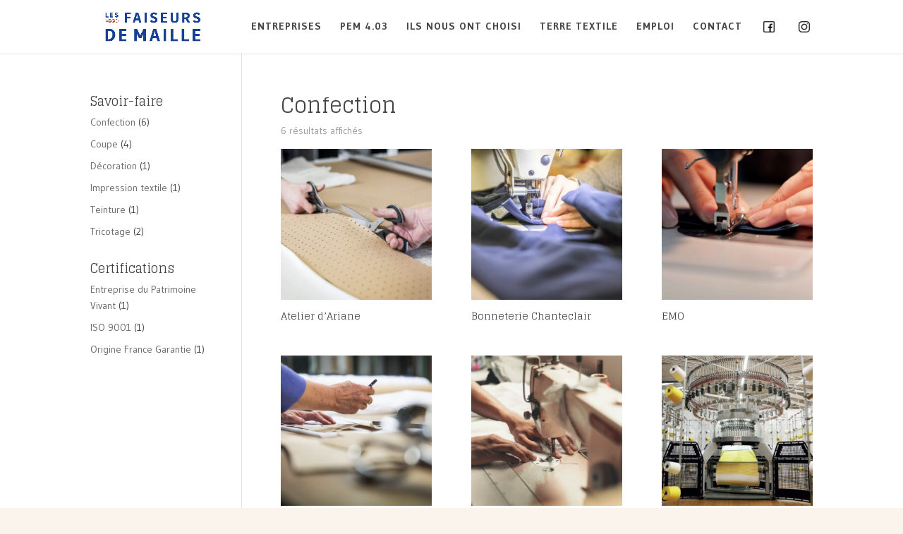

--- FILE ---
content_type: text/html; charset=UTF-8
request_url: https://lesfaiseursdemaille.com/categorie-produit/entreprises-textiles/confection-textile/
body_size: 13995
content:
<!DOCTYPE html>
<html lang="fr-FR">
<head>
	<meta charset="UTF-8" />
<meta http-equiv="X-UA-Compatible" content="IE=edge">
	<link rel="pingback" href="https://lesfaiseursdemaille.com/xmlrpc.php" />

	<script type="text/javascript">
		document.documentElement.className = 'js';
	</script>
	
	<meta name='robots' content='index, follow, max-image-preview:large, max-snippet:-1, max-video-preview:-1' />
<script id="cookieyes" type="text/javascript" src="https://cdn-cookieyes.com/client_data/8eb39cd75c377decfa6c528d/script.js"></script>
	<!-- This site is optimized with the Yoast SEO plugin v23.0 - https://yoast.com/wordpress/plugins/seo/ -->
	<title>Confection textile - Entreprises textiles dans l&#039;Aube - Les Faiseurs de Maille</title>
	<meta name="description" content="Confection textile - Retrouvez les entreprises industrielles textiles de l&#039;Aube spécialistes de la confection pour vos vêtements et tissus techniques." />
	<link rel="canonical" href="https://lesfaiseursdemaille.com/categorie-produit/entreprises-textiles/confection-textile/" />
	<meta property="og:locale" content="fr_FR" />
	<meta property="og:type" content="article" />
	<meta property="og:title" content="Confection textile - Entreprises textiles dans l&#039;Aube - Les Faiseurs de Maille" />
	<meta property="og:description" content="Confection textile - Retrouvez les entreprises industrielles textiles de l&#039;Aube spécialistes de la confection pour vos vêtements et tissus techniques." />
	<meta property="og:url" content="https://lesfaiseursdemaille.com/categorie-produit/entreprises-textiles/confection-textile/" />
	<meta property="og:site_name" content="Les Faiseurs de Maille" />
	<meta property="og:image" content="https://lesfaiseursdemaille.com/wp-content/uploads/2021/05/screencapture-lesfaiseursdemaille-2021-05-07-10_04_01.png" />
	<meta property="og:image:width" content="1761" />
	<meta property="og:image:height" content="1761" />
	<meta property="og:image:type" content="image/png" />
	<meta name="twitter:card" content="summary_large_image" />
	<script type="application/ld+json" class="yoast-schema-graph">{"@context":"https://schema.org","@graph":[{"@type":"CollectionPage","@id":"https://lesfaiseursdemaille.com/categorie-produit/entreprises-textiles/confection-textile/","url":"https://lesfaiseursdemaille.com/categorie-produit/entreprises-textiles/confection-textile/","name":"Confection textile - Entreprises textiles dans l'Aube - Les Faiseurs de Maille","isPartOf":{"@id":"https://lesfaiseursdemaille.com/#website"},"primaryImageOfPage":{"@id":"https://lesfaiseursdemaille.com/categorie-produit/entreprises-textiles/confection-textile/#primaryimage"},"image":{"@id":"https://lesfaiseursdemaille.com/categorie-produit/entreprises-textiles/confection-textile/#primaryimage"},"thumbnailUrl":"https://lesfaiseursdemaille.com/wp-content/uploads/2019/07/Atelier-dAriane-02.jpg","description":"Confection textile - Retrouvez les entreprises industrielles textiles de l'Aube spécialistes de la confection pour vos vêtements et tissus techniques.","breadcrumb":{"@id":"https://lesfaiseursdemaille.com/categorie-produit/entreprises-textiles/confection-textile/#breadcrumb"},"inLanguage":"fr-FR"},{"@type":"ImageObject","inLanguage":"fr-FR","@id":"https://lesfaiseursdemaille.com/categorie-produit/entreprises-textiles/confection-textile/#primaryimage","url":"https://lesfaiseursdemaille.com/wp-content/uploads/2019/07/Atelier-dAriane-02.jpg","contentUrl":"https://lesfaiseursdemaille.com/wp-content/uploads/2019/07/Atelier-dAriane-02.jpg","width":1800,"height":1200},{"@type":"BreadcrumbList","@id":"https://lesfaiseursdemaille.com/categorie-produit/entreprises-textiles/confection-textile/#breadcrumb","itemListElement":[{"@type":"ListItem","position":1,"name":"Accueil","item":"https://lesfaiseursdemaille.com/"},{"@type":"ListItem","position":2,"name":"Entreprises","item":"https://lesfaiseursdemaille.com/categorie-produit/entreprises-textiles/"},{"@type":"ListItem","position":3,"name":"Confection"}]},{"@type":"WebSite","@id":"https://lesfaiseursdemaille.com/#website","url":"https://lesfaiseursdemaille.com/","name":"Les Faiseurs de Maille","description":"Manufactures textiles - Troyes - France","publisher":{"@id":"https://lesfaiseursdemaille.com/#organization"},"potentialAction":[{"@type":"SearchAction","target":{"@type":"EntryPoint","urlTemplate":"https://lesfaiseursdemaille.com/?s={search_term_string}"},"query-input":"required name=search_term_string"}],"inLanguage":"fr-FR"},{"@type":"Organization","@id":"https://lesfaiseursdemaille.com/#organization","name":"Les Faiseurs de Maille","url":"https://lesfaiseursdemaille.com/","logo":{"@type":"ImageObject","inLanguage":"fr-FR","@id":"https://lesfaiseursdemaille.com/#/schema/logo/image/","url":"https://lesfaiseursdemaille.com/wp-content/uploads/2020/11/Les-faiseurs-de-maille-logo.png","contentUrl":"https://lesfaiseursdemaille.com/wp-content/uploads/2020/11/Les-faiseurs-de-maille-logo.png","width":1000,"height":1075,"caption":"Les Faiseurs de Maille"},"image":{"@id":"https://lesfaiseursdemaille.com/#/schema/logo/image/"},"sameAs":["https://www.facebook.com/lesfaiseursdemaille/","https://www.instagram.com/lesfaiseursdemaille/","https://www.youtube.com/channel/UCTEe1dLdo4CGsFsZ_5jGptg"]}]}</script>
	<!-- / Yoast SEO plugin. -->


<link rel='dns-prefetch' href='//www.googletagmanager.com' />
<link rel="alternate" type="application/rss+xml" title="Les Faiseurs de Maille &raquo; Flux" href="https://lesfaiseursdemaille.com/feed/" />
<link rel="alternate" type="application/rss+xml" title="Les Faiseurs de Maille &raquo; Flux des commentaires" href="https://lesfaiseursdemaille.com/comments/feed/" />
<link rel="alternate" type="application/rss+xml" title="Flux pour Les Faiseurs de Maille &raquo; Confection Catégorie" href="https://lesfaiseursdemaille.com/categorie-produit/entreprises-textiles/confection-textile/feed/" />
<script type="text/javascript">
/* <![CDATA[ */
window._wpemojiSettings = {"baseUrl":"https:\/\/s.w.org\/images\/core\/emoji\/14.0.0\/72x72\/","ext":".png","svgUrl":"https:\/\/s.w.org\/images\/core\/emoji\/14.0.0\/svg\/","svgExt":".svg","source":{"concatemoji":"https:\/\/lesfaiseursdemaille.com\/wp-includes\/js\/wp-emoji-release.min.js?ver=6.4.7"}};
/*! This file is auto-generated */
!function(i,n){var o,s,e;function c(e){try{var t={supportTests:e,timestamp:(new Date).valueOf()};sessionStorage.setItem(o,JSON.stringify(t))}catch(e){}}function p(e,t,n){e.clearRect(0,0,e.canvas.width,e.canvas.height),e.fillText(t,0,0);var t=new Uint32Array(e.getImageData(0,0,e.canvas.width,e.canvas.height).data),r=(e.clearRect(0,0,e.canvas.width,e.canvas.height),e.fillText(n,0,0),new Uint32Array(e.getImageData(0,0,e.canvas.width,e.canvas.height).data));return t.every(function(e,t){return e===r[t]})}function u(e,t,n){switch(t){case"flag":return n(e,"\ud83c\udff3\ufe0f\u200d\u26a7\ufe0f","\ud83c\udff3\ufe0f\u200b\u26a7\ufe0f")?!1:!n(e,"\ud83c\uddfa\ud83c\uddf3","\ud83c\uddfa\u200b\ud83c\uddf3")&&!n(e,"\ud83c\udff4\udb40\udc67\udb40\udc62\udb40\udc65\udb40\udc6e\udb40\udc67\udb40\udc7f","\ud83c\udff4\u200b\udb40\udc67\u200b\udb40\udc62\u200b\udb40\udc65\u200b\udb40\udc6e\u200b\udb40\udc67\u200b\udb40\udc7f");case"emoji":return!n(e,"\ud83e\udef1\ud83c\udffb\u200d\ud83e\udef2\ud83c\udfff","\ud83e\udef1\ud83c\udffb\u200b\ud83e\udef2\ud83c\udfff")}return!1}function f(e,t,n){var r="undefined"!=typeof WorkerGlobalScope&&self instanceof WorkerGlobalScope?new OffscreenCanvas(300,150):i.createElement("canvas"),a=r.getContext("2d",{willReadFrequently:!0}),o=(a.textBaseline="top",a.font="600 32px Arial",{});return e.forEach(function(e){o[e]=t(a,e,n)}),o}function t(e){var t=i.createElement("script");t.src=e,t.defer=!0,i.head.appendChild(t)}"undefined"!=typeof Promise&&(o="wpEmojiSettingsSupports",s=["flag","emoji"],n.supports={everything:!0,everythingExceptFlag:!0},e=new Promise(function(e){i.addEventListener("DOMContentLoaded",e,{once:!0})}),new Promise(function(t){var n=function(){try{var e=JSON.parse(sessionStorage.getItem(o));if("object"==typeof e&&"number"==typeof e.timestamp&&(new Date).valueOf()<e.timestamp+604800&&"object"==typeof e.supportTests)return e.supportTests}catch(e){}return null}();if(!n){if("undefined"!=typeof Worker&&"undefined"!=typeof OffscreenCanvas&&"undefined"!=typeof URL&&URL.createObjectURL&&"undefined"!=typeof Blob)try{var e="postMessage("+f.toString()+"("+[JSON.stringify(s),u.toString(),p.toString()].join(",")+"));",r=new Blob([e],{type:"text/javascript"}),a=new Worker(URL.createObjectURL(r),{name:"wpTestEmojiSupports"});return void(a.onmessage=function(e){c(n=e.data),a.terminate(),t(n)})}catch(e){}c(n=f(s,u,p))}t(n)}).then(function(e){for(var t in e)n.supports[t]=e[t],n.supports.everything=n.supports.everything&&n.supports[t],"flag"!==t&&(n.supports.everythingExceptFlag=n.supports.everythingExceptFlag&&n.supports[t]);n.supports.everythingExceptFlag=n.supports.everythingExceptFlag&&!n.supports.flag,n.DOMReady=!1,n.readyCallback=function(){n.DOMReady=!0}}).then(function(){return e}).then(function(){var e;n.supports.everything||(n.readyCallback(),(e=n.source||{}).concatemoji?t(e.concatemoji):e.wpemoji&&e.twemoji&&(t(e.twemoji),t(e.wpemoji)))}))}((window,document),window._wpemojiSettings);
/* ]]> */
</script>
<meta content="Divi v.4.6.5" name="generator"/><style id='wp-emoji-styles-inline-css' type='text/css'>

	img.wp-smiley, img.emoji {
		display: inline !important;
		border: none !important;
		box-shadow: none !important;
		height: 1em !important;
		width: 1em !important;
		margin: 0 0.07em !important;
		vertical-align: -0.1em !important;
		background: none !important;
		padding: 0 !important;
	}
</style>
<link rel='stylesheet' id='wp-block-library-css' href='https://lesfaiseursdemaille.com/wp-includes/css/dist/block-library/style.min.css?ver=6.4.7' type='text/css' media='all' />
<style id='classic-theme-styles-inline-css' type='text/css'>
/*! This file is auto-generated */
.wp-block-button__link{color:#fff;background-color:#32373c;border-radius:9999px;box-shadow:none;text-decoration:none;padding:calc(.667em + 2px) calc(1.333em + 2px);font-size:1.125em}.wp-block-file__button{background:#32373c;color:#fff;text-decoration:none}
</style>
<style id='global-styles-inline-css' type='text/css'>
body{--wp--preset--color--black: #000000;--wp--preset--color--cyan-bluish-gray: #abb8c3;--wp--preset--color--white: #ffffff;--wp--preset--color--pale-pink: #f78da7;--wp--preset--color--vivid-red: #cf2e2e;--wp--preset--color--luminous-vivid-orange: #ff6900;--wp--preset--color--luminous-vivid-amber: #fcb900;--wp--preset--color--light-green-cyan: #7bdcb5;--wp--preset--color--vivid-green-cyan: #00d084;--wp--preset--color--pale-cyan-blue: #8ed1fc;--wp--preset--color--vivid-cyan-blue: #0693e3;--wp--preset--color--vivid-purple: #9b51e0;--wp--preset--gradient--vivid-cyan-blue-to-vivid-purple: linear-gradient(135deg,rgba(6,147,227,1) 0%,rgb(155,81,224) 100%);--wp--preset--gradient--light-green-cyan-to-vivid-green-cyan: linear-gradient(135deg,rgb(122,220,180) 0%,rgb(0,208,130) 100%);--wp--preset--gradient--luminous-vivid-amber-to-luminous-vivid-orange: linear-gradient(135deg,rgba(252,185,0,1) 0%,rgba(255,105,0,1) 100%);--wp--preset--gradient--luminous-vivid-orange-to-vivid-red: linear-gradient(135deg,rgba(255,105,0,1) 0%,rgb(207,46,46) 100%);--wp--preset--gradient--very-light-gray-to-cyan-bluish-gray: linear-gradient(135deg,rgb(238,238,238) 0%,rgb(169,184,195) 100%);--wp--preset--gradient--cool-to-warm-spectrum: linear-gradient(135deg,rgb(74,234,220) 0%,rgb(151,120,209) 20%,rgb(207,42,186) 40%,rgb(238,44,130) 60%,rgb(251,105,98) 80%,rgb(254,248,76) 100%);--wp--preset--gradient--blush-light-purple: linear-gradient(135deg,rgb(255,206,236) 0%,rgb(152,150,240) 100%);--wp--preset--gradient--blush-bordeaux: linear-gradient(135deg,rgb(254,205,165) 0%,rgb(254,45,45) 50%,rgb(107,0,62) 100%);--wp--preset--gradient--luminous-dusk: linear-gradient(135deg,rgb(255,203,112) 0%,rgb(199,81,192) 50%,rgb(65,88,208) 100%);--wp--preset--gradient--pale-ocean: linear-gradient(135deg,rgb(255,245,203) 0%,rgb(182,227,212) 50%,rgb(51,167,181) 100%);--wp--preset--gradient--electric-grass: linear-gradient(135deg,rgb(202,248,128) 0%,rgb(113,206,126) 100%);--wp--preset--gradient--midnight: linear-gradient(135deg,rgb(2,3,129) 0%,rgb(40,116,252) 100%);--wp--preset--font-size--small: 13px;--wp--preset--font-size--medium: 20px;--wp--preset--font-size--large: 36px;--wp--preset--font-size--x-large: 42px;--wp--preset--spacing--20: 0.44rem;--wp--preset--spacing--30: 0.67rem;--wp--preset--spacing--40: 1rem;--wp--preset--spacing--50: 1.5rem;--wp--preset--spacing--60: 2.25rem;--wp--preset--spacing--70: 3.38rem;--wp--preset--spacing--80: 5.06rem;--wp--preset--shadow--natural: 6px 6px 9px rgba(0, 0, 0, 0.2);--wp--preset--shadow--deep: 12px 12px 50px rgba(0, 0, 0, 0.4);--wp--preset--shadow--sharp: 6px 6px 0px rgba(0, 0, 0, 0.2);--wp--preset--shadow--outlined: 6px 6px 0px -3px rgba(255, 255, 255, 1), 6px 6px rgba(0, 0, 0, 1);--wp--preset--shadow--crisp: 6px 6px 0px rgba(0, 0, 0, 1);}:where(.is-layout-flex){gap: 0.5em;}:where(.is-layout-grid){gap: 0.5em;}body .is-layout-flow > .alignleft{float: left;margin-inline-start: 0;margin-inline-end: 2em;}body .is-layout-flow > .alignright{float: right;margin-inline-start: 2em;margin-inline-end: 0;}body .is-layout-flow > .aligncenter{margin-left: auto !important;margin-right: auto !important;}body .is-layout-constrained > .alignleft{float: left;margin-inline-start: 0;margin-inline-end: 2em;}body .is-layout-constrained > .alignright{float: right;margin-inline-start: 2em;margin-inline-end: 0;}body .is-layout-constrained > .aligncenter{margin-left: auto !important;margin-right: auto !important;}body .is-layout-constrained > :where(:not(.alignleft):not(.alignright):not(.alignfull)){max-width: var(--wp--style--global--content-size);margin-left: auto !important;margin-right: auto !important;}body .is-layout-constrained > .alignwide{max-width: var(--wp--style--global--wide-size);}body .is-layout-flex{display: flex;}body .is-layout-flex{flex-wrap: wrap;align-items: center;}body .is-layout-flex > *{margin: 0;}body .is-layout-grid{display: grid;}body .is-layout-grid > *{margin: 0;}:where(.wp-block-columns.is-layout-flex){gap: 2em;}:where(.wp-block-columns.is-layout-grid){gap: 2em;}:where(.wp-block-post-template.is-layout-flex){gap: 1.25em;}:where(.wp-block-post-template.is-layout-grid){gap: 1.25em;}.has-black-color{color: var(--wp--preset--color--black) !important;}.has-cyan-bluish-gray-color{color: var(--wp--preset--color--cyan-bluish-gray) !important;}.has-white-color{color: var(--wp--preset--color--white) !important;}.has-pale-pink-color{color: var(--wp--preset--color--pale-pink) !important;}.has-vivid-red-color{color: var(--wp--preset--color--vivid-red) !important;}.has-luminous-vivid-orange-color{color: var(--wp--preset--color--luminous-vivid-orange) !important;}.has-luminous-vivid-amber-color{color: var(--wp--preset--color--luminous-vivid-amber) !important;}.has-light-green-cyan-color{color: var(--wp--preset--color--light-green-cyan) !important;}.has-vivid-green-cyan-color{color: var(--wp--preset--color--vivid-green-cyan) !important;}.has-pale-cyan-blue-color{color: var(--wp--preset--color--pale-cyan-blue) !important;}.has-vivid-cyan-blue-color{color: var(--wp--preset--color--vivid-cyan-blue) !important;}.has-vivid-purple-color{color: var(--wp--preset--color--vivid-purple) !important;}.has-black-background-color{background-color: var(--wp--preset--color--black) !important;}.has-cyan-bluish-gray-background-color{background-color: var(--wp--preset--color--cyan-bluish-gray) !important;}.has-white-background-color{background-color: var(--wp--preset--color--white) !important;}.has-pale-pink-background-color{background-color: var(--wp--preset--color--pale-pink) !important;}.has-vivid-red-background-color{background-color: var(--wp--preset--color--vivid-red) !important;}.has-luminous-vivid-orange-background-color{background-color: var(--wp--preset--color--luminous-vivid-orange) !important;}.has-luminous-vivid-amber-background-color{background-color: var(--wp--preset--color--luminous-vivid-amber) !important;}.has-light-green-cyan-background-color{background-color: var(--wp--preset--color--light-green-cyan) !important;}.has-vivid-green-cyan-background-color{background-color: var(--wp--preset--color--vivid-green-cyan) !important;}.has-pale-cyan-blue-background-color{background-color: var(--wp--preset--color--pale-cyan-blue) !important;}.has-vivid-cyan-blue-background-color{background-color: var(--wp--preset--color--vivid-cyan-blue) !important;}.has-vivid-purple-background-color{background-color: var(--wp--preset--color--vivid-purple) !important;}.has-black-border-color{border-color: var(--wp--preset--color--black) !important;}.has-cyan-bluish-gray-border-color{border-color: var(--wp--preset--color--cyan-bluish-gray) !important;}.has-white-border-color{border-color: var(--wp--preset--color--white) !important;}.has-pale-pink-border-color{border-color: var(--wp--preset--color--pale-pink) !important;}.has-vivid-red-border-color{border-color: var(--wp--preset--color--vivid-red) !important;}.has-luminous-vivid-orange-border-color{border-color: var(--wp--preset--color--luminous-vivid-orange) !important;}.has-luminous-vivid-amber-border-color{border-color: var(--wp--preset--color--luminous-vivid-amber) !important;}.has-light-green-cyan-border-color{border-color: var(--wp--preset--color--light-green-cyan) !important;}.has-vivid-green-cyan-border-color{border-color: var(--wp--preset--color--vivid-green-cyan) !important;}.has-pale-cyan-blue-border-color{border-color: var(--wp--preset--color--pale-cyan-blue) !important;}.has-vivid-cyan-blue-border-color{border-color: var(--wp--preset--color--vivid-cyan-blue) !important;}.has-vivid-purple-border-color{border-color: var(--wp--preset--color--vivid-purple) !important;}.has-vivid-cyan-blue-to-vivid-purple-gradient-background{background: var(--wp--preset--gradient--vivid-cyan-blue-to-vivid-purple) !important;}.has-light-green-cyan-to-vivid-green-cyan-gradient-background{background: var(--wp--preset--gradient--light-green-cyan-to-vivid-green-cyan) !important;}.has-luminous-vivid-amber-to-luminous-vivid-orange-gradient-background{background: var(--wp--preset--gradient--luminous-vivid-amber-to-luminous-vivid-orange) !important;}.has-luminous-vivid-orange-to-vivid-red-gradient-background{background: var(--wp--preset--gradient--luminous-vivid-orange-to-vivid-red) !important;}.has-very-light-gray-to-cyan-bluish-gray-gradient-background{background: var(--wp--preset--gradient--very-light-gray-to-cyan-bluish-gray) !important;}.has-cool-to-warm-spectrum-gradient-background{background: var(--wp--preset--gradient--cool-to-warm-spectrum) !important;}.has-blush-light-purple-gradient-background{background: var(--wp--preset--gradient--blush-light-purple) !important;}.has-blush-bordeaux-gradient-background{background: var(--wp--preset--gradient--blush-bordeaux) !important;}.has-luminous-dusk-gradient-background{background: var(--wp--preset--gradient--luminous-dusk) !important;}.has-pale-ocean-gradient-background{background: var(--wp--preset--gradient--pale-ocean) !important;}.has-electric-grass-gradient-background{background: var(--wp--preset--gradient--electric-grass) !important;}.has-midnight-gradient-background{background: var(--wp--preset--gradient--midnight) !important;}.has-small-font-size{font-size: var(--wp--preset--font-size--small) !important;}.has-medium-font-size{font-size: var(--wp--preset--font-size--medium) !important;}.has-large-font-size{font-size: var(--wp--preset--font-size--large) !important;}.has-x-large-font-size{font-size: var(--wp--preset--font-size--x-large) !important;}
.wp-block-navigation a:where(:not(.wp-element-button)){color: inherit;}
:where(.wp-block-post-template.is-layout-flex){gap: 1.25em;}:where(.wp-block-post-template.is-layout-grid){gap: 1.25em;}
:where(.wp-block-columns.is-layout-flex){gap: 2em;}:where(.wp-block-columns.is-layout-grid){gap: 2em;}
.wp-block-pullquote{font-size: 1.5em;line-height: 1.6;}
</style>
<link rel='stylesheet' id='contact-form-7-css' href='https://lesfaiseursdemaille.com/wp-content/plugins/contact-form-7/includes/css/styles.css?ver=5.9.6' type='text/css' media='all' />
<link rel='stylesheet' id='menu-image-css' href='https://lesfaiseursdemaille.com/wp-content/plugins/menu-image/includes/css/menu-image.css?ver=3.13' type='text/css' media='all' />
<link rel='stylesheet' id='dashicons-css' href='https://lesfaiseursdemaille.com/wp-includes/css/dashicons.min.css?ver=6.4.7' type='text/css' media='all' />
<link rel='stylesheet' id='woocommerce-layout-css' href='https://lesfaiseursdemaille.com/wp-content/plugins/woocommerce/assets/css/woocommerce-layout.css?ver=9.0.3' type='text/css' media='all' />
<link rel='stylesheet' id='woocommerce-smallscreen-css' href='https://lesfaiseursdemaille.com/wp-content/plugins/woocommerce/assets/css/woocommerce-smallscreen.css?ver=9.0.3' type='text/css' media='only screen and (max-width: 768px)' />
<link rel='stylesheet' id='woocommerce-general-css' href='https://lesfaiseursdemaille.com/wp-content/plugins/woocommerce/assets/css/woocommerce.css?ver=9.0.3' type='text/css' media='all' />
<style id='woocommerce-inline-inline-css' type='text/css'>
.woocommerce form .form-row .required { visibility: visible; }
</style>
<link rel='stylesheet' id='divi-style-css' href='https://lesfaiseursdemaille.com/wp-content/themes/Divi/style-cpt.css?ver=4.6.5' type='text/css' media='all' />
<link rel='stylesheet' id='photoswipe-css' href='https://lesfaiseursdemaille.com/wp-content/plugins/woocommerce/assets/css/photoswipe/photoswipe.min.css?ver=9.0.3' type='text/css' media='all' />
<link rel='stylesheet' id='photoswipe-default-skin-css' href='https://lesfaiseursdemaille.com/wp-content/plugins/woocommerce/assets/css/photoswipe/default-skin/default-skin.min.css?ver=9.0.3' type='text/css' media='all' />
<script type="text/javascript" src="https://lesfaiseursdemaille.com/wp-includes/js/jquery/jquery.min.js?ver=3.7.1" id="jquery-core-js"></script>
<script type="text/javascript" src="https://lesfaiseursdemaille.com/wp-includes/js/jquery/jquery-migrate.min.js?ver=3.4.1" id="jquery-migrate-js"></script>
<script type="text/javascript" src="https://lesfaiseursdemaille.com/wp-content/plugins/woocommerce/assets/js/jquery-blockui/jquery.blockUI.min.js?ver=2.7.0-wc.9.0.3" id="jquery-blockui-js" defer="defer" data-wp-strategy="defer"></script>
<script type="text/javascript" src="https://lesfaiseursdemaille.com/wp-content/plugins/woocommerce/assets/js/js-cookie/js.cookie.min.js?ver=2.1.4-wc.9.0.3" id="js-cookie-js" defer="defer" data-wp-strategy="defer"></script>
<script type="text/javascript" id="woocommerce-js-extra">
/* <![CDATA[ */
var woocommerce_params = {"ajax_url":"\/wp-admin\/admin-ajax.php","wc_ajax_url":"\/?wc-ajax=%%endpoint%%"};
/* ]]> */
</script>
<script type="text/javascript" src="https://lesfaiseursdemaille.com/wp-content/plugins/woocommerce/assets/js/frontend/woocommerce.min.js?ver=9.0.3" id="woocommerce-js" defer="defer" data-wp-strategy="defer"></script>
<script type="text/javascript" src="https://lesfaiseursdemaille.com/wp-content/themes/Divi/core/admin/js/es6-promise.auto.min.js?ver=6.4.7" id="es6-promise-js"></script>
<script type="text/javascript" id="et-core-api-spam-recaptcha-js-extra">
/* <![CDATA[ */
var et_core_api_spam_recaptcha = {"site_key":"","page_action":{"action":"atelier_d_ariane"}};
/* ]]> */
</script>
<script type="text/javascript" src="https://lesfaiseursdemaille.com/wp-content/themes/Divi/core/admin/js/recaptcha.js?ver=6.4.7" id="et-core-api-spam-recaptcha-js"></script>
<script type="text/javascript" src="https://lesfaiseursdemaille.com/wp-content/plugins/woocommerce/assets/js/zoom/jquery.zoom.min.js?ver=1.7.21-wc.9.0.3" id="zoom-js" defer="defer" data-wp-strategy="defer"></script>
<script type="text/javascript" src="https://lesfaiseursdemaille.com/wp-content/plugins/woocommerce/assets/js/flexslider/jquery.flexslider.min.js?ver=2.7.2-wc.9.0.3" id="flexslider-js" defer="defer" data-wp-strategy="defer"></script>
<script type="text/javascript" src="https://lesfaiseursdemaille.com/wp-content/plugins/woocommerce/assets/js/photoswipe/photoswipe.min.js?ver=4.1.1-wc.9.0.3" id="photoswipe-js" defer="defer" data-wp-strategy="defer"></script>
<script type="text/javascript" src="https://lesfaiseursdemaille.com/wp-content/plugins/woocommerce/assets/js/photoswipe/photoswipe-ui-default.min.js?ver=4.1.1-wc.9.0.3" id="photoswipe-ui-default-js" defer="defer" data-wp-strategy="defer"></script>
<script type="text/javascript" id="wc-single-product-js-extra">
/* <![CDATA[ */
var wc_single_product_params = {"i18n_required_rating_text":"Veuillez s\u00e9lectionner une note","review_rating_required":"yes","flexslider":{"rtl":false,"animation":"slide","smoothHeight":true,"directionNav":false,"controlNav":"thumbnails","slideshow":false,"animationSpeed":500,"animationLoop":false,"allowOneSlide":false},"zoom_enabled":"1","zoom_options":[],"photoswipe_enabled":"1","photoswipe_options":{"shareEl":false,"closeOnScroll":false,"history":false,"hideAnimationDuration":0,"showAnimationDuration":0},"flexslider_enabled":"1"};
/* ]]> */
</script>
<script type="text/javascript" src="https://lesfaiseursdemaille.com/wp-content/plugins/woocommerce/assets/js/frontend/single-product.min.js?ver=9.0.3" id="wc-single-product-js" defer="defer" data-wp-strategy="defer"></script>
<script type="text/javascript" id="wc-cart-fragments-js-extra">
/* <![CDATA[ */
var wc_cart_fragments_params = {"ajax_url":"\/wp-admin\/admin-ajax.php","wc_ajax_url":"\/?wc-ajax=%%endpoint%%","cart_hash_key":"wc_cart_hash_2124e982181f84eac062f488afac298e","fragment_name":"wc_fragments_2124e982181f84eac062f488afac298e","request_timeout":"5000"};
/* ]]> */
</script>
<script type="text/javascript" src="https://lesfaiseursdemaille.com/wp-content/plugins/woocommerce/assets/js/frontend/cart-fragments.min.js?ver=9.0.3" id="wc-cart-fragments-js" defer="defer" data-wp-strategy="defer"></script>

<!-- Extrait de code de la balise Google (gtag.js) ajouté par Site Kit -->
<!-- Extrait Google Analytics ajouté par Site Kit -->
<script type="text/javascript" src="https://www.googletagmanager.com/gtag/js?id=G-PG79258ZY1" id="google_gtagjs-js" async></script>
<script type="text/javascript" id="google_gtagjs-js-after">
/* <![CDATA[ */
window.dataLayer = window.dataLayer || [];function gtag(){dataLayer.push(arguments);}
gtag("set","linker",{"domains":["lesfaiseursdemaille.com"]});
gtag("js", new Date());
gtag("set", "developer_id.dZTNiMT", true);
gtag("config", "G-PG79258ZY1");
/* ]]> */
</script>
<link rel="https://api.w.org/" href="https://lesfaiseursdemaille.com/wp-json/" /><link rel="alternate" type="application/json" href="https://lesfaiseursdemaille.com/wp-json/wp/v2/product_cat/134" /><link rel="EditURI" type="application/rsd+xml" title="RSD" href="https://lesfaiseursdemaille.com/xmlrpc.php?rsd" />
<meta name="generator" content="WordPress 6.4.7" />
<meta name="generator" content="WooCommerce 9.0.3" />
<meta name="generator" content="Site Kit by Google 1.162.1" /><meta name="viewport" content="width=device-width, initial-scale=1.0, maximum-scale=1.0, user-scalable=0" />	<noscript><style>.woocommerce-product-gallery{ opacity: 1 !important; }</style></noscript>
	<style type="text/css" id="custom-background-css">
body.custom-background { background-color: #fbf4ed; }
</style>
	<link rel="icon" href="https://lesfaiseursdemaille.com/wp-content/uploads/2019/03/cropped-macaron_provisoire-32x32.png" sizes="32x32" />
<link rel="icon" href="https://lesfaiseursdemaille.com/wp-content/uploads/2019/03/cropped-macaron_provisoire-192x192.png" sizes="192x192" />
<link rel="apple-touch-icon" href="https://lesfaiseursdemaille.com/wp-content/uploads/2019/03/cropped-macaron_provisoire-180x180.png" />
<meta name="msapplication-TileImage" content="https://lesfaiseursdemaille.com/wp-content/uploads/2019/03/cropped-macaron_provisoire-270x270.png" />
<link rel="stylesheet" id="et-divi-customizer-global-cached-inline-styles" href="https://lesfaiseursdemaille.com/wp-content/et-cache/global/et-divi-customizer-global-17667228739156.min.css" onerror="et_core_page_resource_fallback(this, true)" onload="et_core_page_resource_fallback(this)" /><style id="et-divi-customizer-cpt-global-cached-inline-styles">body{color:#444444}h1,.et-db #et-boc .et-l h1,h2,.et-db #et-boc .et-l h2,h3,.et-db #et-boc .et-l h3,h4,.et-db #et-boc .et-l h4,h5,.et-db #et-boc .et-l h5,h6,.et-db #et-boc .et-l h6{color:#444444}a,.et-db #et-boc .et-l a{color:#164194}.nav li ul,.et-db #et-boc .et-l .nav li ul{border-color:#164194}.et_header_style_centered .mobile_nav .select_page,.et_header_style_split .mobile_nav .select_page,.et_nav_text_color_light #top-menu>li>a,.et_nav_text_color_dark #top-menu>li>a,#top-menu a,.et_mobile_menu li a,.et-db #et-boc .et-l .et_mobile_menu li a,.et_nav_text_color_light .et_mobile_menu li a,.et-db #et-boc .et-l .et_nav_text_color_light .et_mobile_menu li a,.et_nav_text_color_dark .et_mobile_menu li a,.et-db #et-boc .et-l .et_nav_text_color_dark .et_mobile_menu li a,#et_search_icon:before,.et_search_form_container input,span.et_close_search_field:after,#et-top-navigation .et-cart-info{color:#444444}.et_search_form_container input::-moz-placeholder{color:#444444}.et_search_form_container input::-webkit-input-placeholder{color:#444444}.et_search_form_container input:-ms-input-placeholder{color:#444444}#top-menu li a,.et_search_form_container input{font-weight:bold;font-style:normal;text-transform:uppercase;text-decoration:none;letter-spacing:1px}.et_search_form_container input::-moz-placeholder{font-weight:bold;font-style:normal;text-transform:uppercase;text-decoration:none;letter-spacing:1px}.et_search_form_container input::-webkit-input-placeholder{font-weight:bold;font-style:normal;text-transform:uppercase;text-decoration:none;letter-spacing:1px}.et_search_form_container input:-ms-input-placeholder{font-weight:bold;font-style:normal;text-transform:uppercase;text-decoration:none;letter-spacing:1px}#top-menu li.current-menu-ancestor>a,#top-menu li.current-menu-item>a,#top-menu li.current_page_item>a,.et_color_scheme_red #top-menu li.current-menu-ancestor>a,.et_color_scheme_red #top-menu li.current-menu-item>a,.et_color_scheme_red #top-menu li.current_page_item>a,.et_color_scheme_pink #top-menu li.current-menu-ancestor>a,.et_color_scheme_pink #top-menu li.current-menu-item>a,.et_color_scheme_pink #top-menu li.current_page_item>a,.et_color_scheme_orange #top-menu li.current-menu-ancestor>a,.et_color_scheme_orange #top-menu li.current-menu-item>a,.et_color_scheme_orange #top-menu li.current_page_item>a,.et_color_scheme_green #top-menu li.current-menu-ancestor>a,.et_color_scheme_green #top-menu li.current-menu-item>a,.et_color_scheme_green #top-menu li.current_page_item>a{color:#164194}#main-footer{background-color:#444444}#footer-widgets .footer-widget a,#footer-widgets .footer-widget li a,#footer-widgets .footer-widget li a:hover{color:#ffffff}.footer-widget{color:#ffffff}#main-footer .footer-widget h4{color:#fbf4ed}.footer-widget li:before{border-color:#ffffff}.footer-widget h4{font-weight:bold;font-style:normal;text-transform:none;text-decoration:none}.footer-widget .et_pb_widget div,.footer-widget .et_pb_widget ul,.footer-widget .et_pb_widget ol,.footer-widget .et_pb_widget label{line-height:1.5em}#footer-widgets .footer-widget li:before{top:7.5px}.bottom-nav,.bottom-nav a,.bottom-nav li.current-menu-item a{color:#ffffff}#et-footer-nav .bottom-nav li.current-menu-item a{color:#ffffff}#footer-bottom .et-social-icon a{font-size:20px}#footer-bottom .et-social-icon a{color:#ffffff}body .et_pb_button:hover,body.et-db #et-boc .et-l .et_pb_button:hover,.woocommerce a.button.alt:hover,.woocommerce.et-db #et-boc .et-l a.button.alt:hover,.woocommerce-page a.button.alt:hover,.woocommerce-page.et-db #et-boc .et-l a.button.alt:hover,.woocommerce button.button.alt:hover,.woocommerce.et-db #et-boc .et-l button.button.alt:hover,.woocommerce button.button.alt.disabled:hover,.woocommerce.et-db #et-boc .et-l button.button.alt.disabled:hover,.woocommerce-page button.button.alt:hover,.woocommerce-page.et-db #et-boc .et-l button.button.alt:hover,.woocommerce-page button.button.alt.disabled:hover,.woocommerce-page.et-db #et-boc .et-l button.button.alt.disabled:hover,.woocommerce input.button.alt:hover,.woocommerce.et-db #et-boc .et-l input.button.alt:hover,.woocommerce-page input.button.alt:hover,.woocommerce-page.et-db #et-boc .et-l input.button.alt:hover,.woocommerce #respond input#submit.alt:hover,.woocommerce-page #respond input#submit.alt:hover,.woocommerce #content input.button.alt:hover,.woocommerce #content.et-db #et-boc .et-l input.button.alt:hover,.woocommerce-page #content input.button.alt:hover,.woocommerce-page #content.et-db #et-boc .et-l input.button.alt:hover,.woocommerce a.button:hover,.woocommerce.et-db #et-boc .et-l a.button:hover,.woocommerce-page a.button:hover,.woocommerce-page.et-db #et-boc .et-l a.button:hover,.woocommerce button.button:hover,.woocommerce.et-db #et-boc .et-l button.button:hover,.woocommerce-page button.button:hover,.woocommerce-page.et-db #et-boc .et-l button.button:hover,.woocommerce input.button:hover,.woocommerce.et-db #et-boc .et-l input.button:hover,.woocommerce-page input.button:hover,.woocommerce-page.et-db #et-boc .et-l input.button:hover,.woocommerce #respond input#submit:hover,.woocommerce-page #respond input#submit:hover,.woocommerce #content input.button:hover,.woocommerce #content.et-db #et-boc .et-l input.button:hover,.woocommerce-page #content input.button:hover,.woocommerce-page #content.et-db #et-boc .et-l input.button:hover{border-radius:0px}@media only screen and (min-width:981px){.footer-widget h4{font-size:14px}.et_header_style_left #et-top-navigation,.et_header_style_split #et-top-navigation{padding:26px 0 0 0}.et_header_style_left #et-top-navigation nav>ul>li>a,.et_header_style_split #et-top-navigation nav>ul>li>a{padding-bottom:26px}.et_header_style_split .centered-inline-logo-wrap{width:51px;margin:-51px 0}.et_header_style_split .centered-inline-logo-wrap #logo{max-height:51px}.et_pb_svg_logo.et_header_style_split .centered-inline-logo-wrap #logo{height:51px}.et_header_style_centered #top-menu>li>a{padding-bottom:9px}.et_header_style_slide #et-top-navigation,.et_header_style_fullscreen #et-top-navigation{padding:17px 0 17px 0!important}.et_header_style_centered #main-header .logo_container{height:51px}#logo{max-height:100%}.et_pb_svg_logo #logo{height:100%}.et_header_style_centered.et_hide_primary_logo #main-header:not(.et-fixed-header) .logo_container,.et_header_style_centered.et_hide_fixed_logo #main-header.et-fixed-header .logo_container{height:9.18px}}@media only screen and (min-width:1350px){.et-db #et-boc .et-l .et_pb_row{padding:27px 0}.et-db #et-boc .et-l .et_pb_section{padding:54px 0}.single.et_pb_pagebuilder_layout.et_full_width_page .et_post_meta_wrapper{padding-top:81px}.et-db #et-boc .et-l .et_pb_fullwidth_section{padding:0}}@media only screen and (max-width:980px){.et_header_style_centered .mobile_nav .select_page,.et_header_style_split .mobile_nav .select_page,.et_mobile_menu li a,.mobile_menu_bar:before,.et_nav_text_color_light #top-menu>li>a,.et_nav_text_color_dark #top-menu>li>a,#top-menu a,.et_mobile_menu li a,#et_search_icon:before,#et_top_search .et-search-form input,.et_search_form_container input,#et-top-navigation .et-cart-info{color:rgba(0,0,0,0.6)}.et_close_search_field:after{color:rgba(0,0,0,0.6)!important}.et_search_form_container input::-moz-placeholder{color:rgba(0,0,0,0.6)}.et_search_form_container input::-webkit-input-placeholder{color:rgba(0,0,0,0.6)}.et_search_form_container input:-ms-input-placeholder{color:rgba(0,0,0,0.6)}}	h1,.et-db #et-boc .et-l h1,h2,.et-db #et-boc .et-l h2,h3,.et-db #et-boc .et-l h3,h4,.et-db #et-boc .et-l h4,h5,.et-db #et-boc .et-l h5,h6,.et-db #et-boc .et-l h6{font-family:'Glegoo',Georgia,"Times New Roman",serif}body,input,.et-db #et-boc .et-l input,textarea,.et-db #et-boc .et-l textarea,select,.et-db #et-boc .et-l select{font-family:'Gudea',Helvetica,Arial,Lucida,sans-serif}#main-header,#et-top-navigation{font-family:'Gudea',Helvetica,Arial,Lucida,sans-serif}</style></head>
<body class="archive tax-product_cat term-confection-textile term-134 custom-background theme-Divi et-tb-has-template et-tb-has-footer woocommerce woocommerce-page woocommerce-no-js et_pb_button_helper_class et_fixed_nav et_show_nav et_primary_nav_dropdown_animation_fade et_secondary_nav_dropdown_animation_fade et_header_style_left et_cover_background et_pb_gutter osx et_pb_gutters3 et_smooth_scroll et_left_sidebar et_divi_theme et-db et_minified_js et_minified_css">
	<div id="page-container">
<div id="et-boc" class="et-boc">
			
		

	<header id="main-header" data-height-onload="51">
		<div class="container clearfix et_menu_container">
					<div class="logo_container">
				<span class="logo_helper"></span>
				<a href="https://lesfaiseursdemaille.com/">
					<img src="https://lesfaiseursdemaille.com/wp-content/uploads/2020/11/signature_couleur_rvb.png" alt="Les Faiseurs de Maille" id="logo" data-height-percentage="100" />
				</a>
			</div>
					<div id="et-top-navigation" data-height="51" data-fixed-height="40">
									<nav id="top-menu-nav">
					<ul id="top-menu" class="nav"><li class="menu-item menu-item-type-taxonomy menu-item-object-product_cat current-product_cat-ancestor menu-item-1073"><a href="https://lesfaiseursdemaille.com/categorie-produit/entreprises-textiles/">Entreprises</a></li>
<li class="menu-item menu-item-type-post_type menu-item-object-page menu-item-1882"><a href="https://lesfaiseursdemaille.com/pole-dexcellence-maille-4-03/">PEM 4.03</a></li>
<li class="menu-item menu-item-type-post_type menu-item-object-page menu-item-1388"><a href="https://lesfaiseursdemaille.com/ils-nous-ont-choisi/">Ils nous ont choisi</a></li>
<li class="menu-item menu-item-type-post_type menu-item-object-page menu-item-669"><a href="https://lesfaiseursdemaille.com/terre-textile/">Terre Textile</a></li>
<li class="menu-item menu-item-type-post_type menu-item-object-page menu-item-710"><a href="https://lesfaiseursdemaille.com/emploi-troyes/">Emploi</a></li>
<li class="menu-item menu-item-type-post_type menu-item-object-page menu-item-1309"><a href="https://lesfaiseursdemaille.com/nous-contacter-industriels-textiles/">Contact</a></li>
<li class="menu-item menu-item-type-custom menu-item-object-custom menu-item-491"><a href="https://www.facebook.com/lesfaiseursdemaille/" class="menu-image-title-hide menu-image-not-hovered"><span class="menu-image-title-hide menu-image-title">Facebook</span><img width="24" height="24" src="https://lesfaiseursdemaille.com/wp-content/uploads/2020/11/FB-24x24.png" class="menu-image menu-image-title-hide" alt="" decoding="async" /></a></li>
<li class="menu-item menu-item-type-custom menu-item-object-custom menu-item-490"><a href="https://www.instagram.com/lesfaiseursdemaille/" class="menu-image-title-hide menu-image-not-hovered"><span class="menu-image-title-hide menu-image-title">Instagram</span><img width="24" height="24" src="https://lesfaiseursdemaille.com/wp-content/uploads/2020/11/IG-24x24.png" class="menu-image menu-image-title-hide" alt="" decoding="async" /></a></li>
</ul>					</nav>
				
				<a href="https://lesfaiseursdemaille.com" class="et-cart-info">
				<span></span>
			</a>
				
				
				<div id="et_mobile_nav_menu">
				<div class="mobile_nav closed">
					<span class="select_page">Sélectionner une page</span>
					<span class="mobile_menu_bar mobile_menu_bar_toggle"></span>
				</div>
			</div>			</div> <!-- #et-top-navigation -->
		</div> <!-- .container -->
		<div class="et_search_outer">
			<div class="container et_search_form_container">
				<form role="search" method="get" class="et-search-form" action="https://lesfaiseursdemaille.com/">
				<input type="search" class="et-search-field" placeholder="Rechercher &hellip;" value="" name="s" title="Rechercher:" />				</form>
				<span class="et_close_search_field"></span>
			</div>
		</div>
	</header> <!-- #main-header -->
<div id="et-main-area">
	
		<div id="main-content">
			<div class="container">
				<div id="content-area" class="clearfix">
					<div id="left-area"><nav class="woocommerce-breadcrumb" aria-label="Breadcrumb"><a href="https://lesfaiseursdemaille.com">Accueil</a>&nbsp;&#47;&nbsp;<a href="https://lesfaiseursdemaille.com/categorie-produit/entreprises-textiles/">Entreprises</a>&nbsp;&#47;&nbsp;Confection</nav><header class="woocommerce-products-header">
			<h1 class="woocommerce-products-header__title page-title">Confection</h1>
	
	</header>
<div class="woocommerce-notices-wrapper"></div><p class="woocommerce-result-count">
	6 résultats affichés</p>
<form class="woocommerce-ordering" method="get">
	<select name="orderby" class="orderby" aria-label="Commande">
					<option value="menu_order"  selected='selected'>Tri par défaut</option>
					<option value="popularity" >Tri par popularité</option>
					<option value="date" >Tri du plus récent au plus ancien</option>
					<option value="price" >Tri par tarif croissant</option>
					<option value="price-desc" >Tri par tarif décroissant</option>
			</select>
	<input type="hidden" name="paged" value="1" />
	</form>
<ul class="products columns-3">
<li class="product type-product post-1010 status-publish first instock product_cat-confection-textile product_cat-decoupe-textile product_cat-decorations-textiles product_cat-entreprises-textiles product_tag-batiment product_tag-beaute product_tag-decoration product_tag-energie product_tag-epi product_tag-industrie product_tag-loisirs product_tag-maison product_tag-medical product_tag-plein-air product_tag-protection product_tag-sante product_tag-securite product_tag-sports product_tag-transports has-post-thumbnail shipping-taxable product-type-simple">
	<a href="https://lesfaiseursdemaille.com/entreprises/atelier-d-ariane/" class="woocommerce-LoopProduct-link woocommerce-loop-product__link"><span class="et_shop_image"><img width="300" height="300" src="https://lesfaiseursdemaille.com/wp-content/uploads/2019/07/Atelier-dAriane-02-300x300.jpg" class="attachment-woocommerce_thumbnail size-woocommerce_thumbnail" alt="" decoding="async" fetchpriority="high" srcset="https://lesfaiseursdemaille.com/wp-content/uploads/2019/07/Atelier-dAriane-02-300x300.jpg 300w, https://lesfaiseursdemaille.com/wp-content/uploads/2019/07/Atelier-dAriane-02-150x150.jpg 150w" sizes="(max-width: 300px) 100vw, 300px" /><span class="et_overlay"></span></span><h2 class="woocommerce-loop-product__title">Atelier d&rsquo;Ariane</h2>
</a></li>
<li class="product type-product post-1006 status-publish instock product_cat-confection-textile product_cat-decoupe-textile product_cat-entreprises-textiles product_tag-agriculture product_tag-agroalimentaire product_tag-epi product_tag-evenementiel product_tag-loisirs product_tag-marches-publics product_tag-plein-air product_tag-protection product_tag-securite product_tag-sports has-post-thumbnail shipping-taxable product-type-simple">
	<a href="https://lesfaiseursdemaille.com/entreprises/bonneterie-chanteclair/" class="woocommerce-LoopProduct-link woocommerce-loop-product__link"><span class="et_shop_image"><img width="300" height="300" src="https://lesfaiseursdemaille.com/wp-content/uploads/2019/07/Chanteclair-01-300x300.jpg" class="attachment-woocommerce_thumbnail size-woocommerce_thumbnail" alt="" decoding="async" srcset="https://lesfaiseursdemaille.com/wp-content/uploads/2019/07/Chanteclair-01-300x300.jpg 300w, https://lesfaiseursdemaille.com/wp-content/uploads/2019/07/Chanteclair-01-150x150.jpg 150w" sizes="(max-width: 300px) 100vw, 300px" /><span class="et_overlay"></span></span><h2 class="woocommerce-loop-product__title">Bonneterie Chanteclair</h2>
</a></li>
<li class="product type-product post-1032 status-publish last instock product_cat-confection-textile product_cat-decoupe-textile product_cat-entreprises-textiles product_cat-tricotage-textile product_tag-beaute product_tag-habillement product_tag-loisirs product_tag-medical product_tag-mode product_tag-plein-air product_tag-sante product_tag-sports has-post-thumbnail shipping-taxable product-type-simple">
	<a href="https://lesfaiseursdemaille.com/entreprises/emo/" class="woocommerce-LoopProduct-link woocommerce-loop-product__link"><span class="et_shop_image"><img width="300" height="300" src="https://lesfaiseursdemaille.com/wp-content/uploads/2019/07/Emo-02-300x300.jpg" class="attachment-woocommerce_thumbnail size-woocommerce_thumbnail" alt="" decoding="async" srcset="https://lesfaiseursdemaille.com/wp-content/uploads/2019/07/Emo-02-300x300.jpg 300w, https://lesfaiseursdemaille.com/wp-content/uploads/2019/07/Emo-02-150x150.jpg 150w" sizes="(max-width: 300px) 100vw, 300px" /><span class="et_overlay"></span></span><h2 class="woocommerce-loop-product__title">EMO</h2>
</a></li>
<li class="product type-product post-1054 status-publish first instock product_cat-confection-textile product_cat-decoupe-textile product_cat-entreprises-textiles product_cat-impression-textile product_tag-evenementiel product_tag-habillement product_tag-loisirs product_tag-mode product_tag-plein-air product_tag-sports has-post-thumbnail shipping-taxable product-type-simple">
	<a href="https://lesfaiseursdemaille.com/entreprises/lafitte-textile/" class="woocommerce-LoopProduct-link woocommerce-loop-product__link"><span class="et_shop_image"><img width="300" height="300" src="https://lesfaiseursdemaille.com/wp-content/uploads/2019/07/Textile-Lafitte-01-Les-Faiseurs-de-Maille-300x300.jpg" class="attachment-woocommerce_thumbnail size-woocommerce_thumbnail" alt="" decoding="async" loading="lazy" srcset="https://lesfaiseursdemaille.com/wp-content/uploads/2019/07/Textile-Lafitte-01-Les-Faiseurs-de-Maille-300x300.jpg 300w, https://lesfaiseursdemaille.com/wp-content/uploads/2019/07/Textile-Lafitte-01-Les-Faiseurs-de-Maille-150x150.jpg 150w" sizes="(max-width: 300px) 100vw, 300px" /><span class="et_overlay"></span></span><h2 class="woocommerce-loop-product__title">Lafitte</h2>
</a></li>
<li class="product type-product post-1895 status-publish instock product_cat-confection-textile product_cat-decoupe-textile product_cat-entreprises-textiles product_tag-medical has-post-thumbnail shipping-taxable product-type-simple">
	<a href="https://lesfaiseursdemaille.com/entreprises/medistyl/" class="woocommerce-LoopProduct-link woocommerce-loop-product__link"><span class="et_shop_image"><img width="300" height="300" src="https://lesfaiseursdemaille.com/wp-content/uploads/2024/06/15-Coupe-Confection-Wallace-Chuck-Pexels-min-scaled-300x300.jpg" class="attachment-woocommerce_thumbnail size-woocommerce_thumbnail" alt="" decoding="async" loading="lazy" srcset="https://lesfaiseursdemaille.com/wp-content/uploads/2024/06/15-Coupe-Confection-Wallace-Chuck-Pexels-min-scaled-300x300.jpg 300w, https://lesfaiseursdemaille.com/wp-content/uploads/2024/06/15-Coupe-Confection-Wallace-Chuck-Pexels-min-150x150.jpg 150w" sizes="(max-width: 300px) 100vw, 300px" /><span class="et_overlay"></span></span><h2 class="woocommerce-loop-product__title">Medistyl</h2>
</a></li>
<li class="product type-product post-1315 status-publish last instock product_cat-confection-textile product_cat-entreprises-textiles product_cat-teinture-textile product_cat-tricotage-textile product_tag-accessoires product_tag-bonneterie product_tag-dessous product_tag-habillement product_tag-mode product_tag-textile has-post-thumbnail shipping-taxable product-type-simple">
	<a href="https://lesfaiseursdemaille.com/entreprises/petit-bateau/" class="woocommerce-LoopProduct-link woocommerce-loop-product__link"><span class="et_shop_image"><img width="300" height="300" src="https://lesfaiseursdemaille.com/wp-content/uploads/2021/02/Capture-300x300.jpg" class="attachment-woocommerce_thumbnail size-woocommerce_thumbnail" alt="" decoding="async" loading="lazy" srcset="https://lesfaiseursdemaille.com/wp-content/uploads/2021/02/Capture-300x300.jpg 300w, https://lesfaiseursdemaille.com/wp-content/uploads/2021/02/Capture-150x150.jpg 150w, https://lesfaiseursdemaille.com/wp-content/uploads/2021/02/Capture-24x24.jpg 24w, https://lesfaiseursdemaille.com/wp-content/uploads/2021/02/Capture-100x100.jpg 100w" sizes="(max-width: 300px) 100vw, 300px" /><span class="et_overlay"></span></span><h2 class="woocommerce-loop-product__title">Petit Bateau Fabricant</h2>
</a></li>
</ul>
</div> <!-- #left-area -->	<div id="sidebar">
		<div id="woocommerce_layered_nav-8" class="et_pb_widget woocommerce widget_layered_nav woocommerce-widget-layered-nav"><h4 class="widgettitle">Savoir-faire</h4><ul class="woocommerce-widget-layered-nav-list"><li class="woocommerce-widget-layered-nav-list__item wc-layered-nav-term "><a rel="nofollow" href="https://lesfaiseursdemaille.com/categorie-produit/entreprises-textiles/confection-textile/?filter_savoir-faire=confection">Confection</a> <span class="count">(6)</span></li><li class="woocommerce-widget-layered-nav-list__item wc-layered-nav-term "><a rel="nofollow" href="https://lesfaiseursdemaille.com/categorie-produit/entreprises-textiles/confection-textile/?filter_savoir-faire=coupe">Coupe</a> <span class="count">(4)</span></li><li class="woocommerce-widget-layered-nav-list__item wc-layered-nav-term "><a rel="nofollow" href="https://lesfaiseursdemaille.com/categorie-produit/entreprises-textiles/confection-textile/?filter_savoir-faire=decoration">Décoration</a> <span class="count">(1)</span></li><li class="woocommerce-widget-layered-nav-list__item wc-layered-nav-term "><a rel="nofollow" href="https://lesfaiseursdemaille.com/categorie-produit/entreprises-textiles/confection-textile/?filter_savoir-faire=impression-textile">Impression textile</a> <span class="count">(1)</span></li><li class="woocommerce-widget-layered-nav-list__item wc-layered-nav-term "><a rel="nofollow" href="https://lesfaiseursdemaille.com/categorie-produit/entreprises-textiles/confection-textile/?filter_savoir-faire=teinture">Teinture</a> <span class="count">(1)</span></li><li class="woocommerce-widget-layered-nav-list__item wc-layered-nav-term "><a rel="nofollow" href="https://lesfaiseursdemaille.com/categorie-produit/entreprises-textiles/confection-textile/?filter_savoir-faire=tricotage">Tricotage</a> <span class="count">(2)</span></li></ul></div> <!-- end .et_pb_widget --><div id="woocommerce_layered_nav-6" class="et_pb_widget woocommerce widget_layered_nav woocommerce-widget-layered-nav"><h4 class="widgettitle">Certifications</h4><ul class="woocommerce-widget-layered-nav-list"><li class="woocommerce-widget-layered-nav-list__item wc-layered-nav-term "><a rel="nofollow" href="https://lesfaiseursdemaille.com/categorie-produit/entreprises-textiles/confection-textile/?filter_labels=entreprise-du-patrimoine-vivant">Entreprise du Patrimoine Vivant</a> <span class="count">(1)</span></li><li class="woocommerce-widget-layered-nav-list__item wc-layered-nav-term "><a rel="nofollow" href="https://lesfaiseursdemaille.com/categorie-produit/entreprises-textiles/confection-textile/?filter_labels=iso-9001">ISO 9001</a> <span class="count">(1)</span></li><li class="woocommerce-widget-layered-nav-list__item wc-layered-nav-term "><a rel="nofollow" href="https://lesfaiseursdemaille.com/categorie-produit/entreprises-textiles/confection-textile/?filter_labels=origine-france-garantie">Origine France Garantie</a> <span class="count">(1)</span></li></ul></div> <!-- end .et_pb_widget -->	</div> <!-- end #sidebar -->

				</div> <!-- #content-area -->
			</div> <!-- .container -->
		</div> <!-- #main-content -->	<footer class="et-l et-l--footer">
			<div class="et_builder_inner_content et_pb_gutters3">
		<div class="et_pb_section et_pb_section_0_tb_footer et_pb_with_background et_section_regular" >
				
				
				
				
					<div class="et_pb_row et_pb_row_0_tb_footer">
				<div class="et_pb_column et_pb_column_1_3 et_pb_column_0_tb_footer  et_pb_css_mix_blend_mode_passthrough">
				
				
				<div class="et_pb_module et_pb_image et_pb_image_0_tb_footer">
				
				
				<span class="et_pb_image_wrap "><img decoding="async" src="https://lesfaiseursdemaille.com/wp-content/uploads/2023/06/logo-IG.jpg" alt="" title="logo-IG" height="auto" width="auto" srcset="https://lesfaiseursdemaille.com/wp-content/uploads/2023/06/logo-IG.jpg 319w, https://lesfaiseursdemaille.com/wp-content/uploads/2023/06/logo-IG-279x300.jpg 279w, https://lesfaiseursdemaille.com/wp-content/uploads/2023/06/logo-IG-22x24.jpg 22w, https://lesfaiseursdemaille.com/wp-content/uploads/2023/06/logo-IG-33x36.jpg 33w, https://lesfaiseursdemaille.com/wp-content/uploads/2023/06/logo-IG-45x48.jpg 45w" sizes="(max-width: 319px) 100vw, 319px" class="wp-image-1567" /></span>
			</div>
			</div> <!-- .et_pb_column --><div class="et_pb_column et_pb_column_1_3 et_pb_column_1_tb_footer  et_pb_css_mix_blend_mode_passthrough">
				
				
				<div class="et_pb_module et_pb_text et_pb_text_0_tb_footer  et_pb_text_align_left et_pb_text_align_center-tablet et_pb_bg_layout_light">
				
				
				<div class="et_pb_text_inner"><p>Les Faiseurs de Maille</p></div>
			</div> <!-- .et_pb_text --><div class="et_pb_module et_pb_text et_pb_text_1_tb_footer  et_pb_text_align_left et_pb_text_align_center-tablet et_pb_bg_layout_light">
				
				
				<div class="et_pb_text_inner"><p><span>1, boulevard Charles Baltet<br /> 10000 TROYES<br />contact@uit-ca.fr</span></p></div>
			</div> <!-- .et_pb_text -->
			</div> <!-- .et_pb_column --><div class="et_pb_column et_pb_column_1_3 et_pb_column_2_tb_footer  et_pb_css_mix_blend_mode_passthrough et-last-child">
				
				
				<div class="et_pb_module et_pb_text et_pb_text_2_tb_footer  et_pb_text_align_left et_pb_text_align_center-tablet et_pb_bg_layout_light">
				
				
				<div class="et_pb_text_inner"><p>Plan du site</p></div>
			</div> <!-- .et_pb_text --><div class="et_pb_module et_pb_text et_pb_text_3_tb_footer  et_pb_text_align_left et_pb_text_align_center-tablet et_pb_bg_layout_light">
				
				
				<div class="et_pb_text_inner"><p><span><a href="https://lesfaiseursdemaille.com/">Accueil</a><br /> <span style="color: #ffffff;"><a href="https://lesfaiseursdemaille.com/a-propos/" style="color: #ffffff;">À Propos</a></span><br /> <a href="https://lesfaiseursdemaille.com/categorie-produit/entreprises-textiles/">Entreprises</a><br /> <a href="https://lesfaiseursdemaille.com/ils-nous-ont-choisi/">Ils nous ont choisi</a><br /> <a href="https://lesfaiseursdemaille.com/terre-textile/">Terre Textile</a><br /> <a href="https://lesfaiseursdemaille.com/emploi-troyes/">Emploi</a><br /> <a href="https://lesfaiseursdemaille.com/nous-contacter-industriels-textiles/">Nous contacter</a></span></p></div>
			</div> <!-- .et_pb_text -->
			</div> <!-- .et_pb_column -->
				
				
			</div> <!-- .et_pb_row -->
				
				
			</div> <!-- .et_pb_section --><div class="et_pb_section et_pb_section_1_tb_footer et_pb_with_background et_section_regular" >
				
				
				
				
					<div class="et_pb_row et_pb_row_1_tb_footer">
				<div class="et_pb_column et_pb_column_1_3 et_pb_column_3_tb_footer  et_pb_css_mix_blend_mode_passthrough">
				
				
				<div class="et_pb_module et_pb_text et_pb_text_4_tb_footer  et_pb_text_align_left et_pb_bg_layout_light">
				
				
				<div class="et_pb_text_inner"><p><span style="text-decoration: underline;">Mentions légales</span></p></div>
			</div> <!-- .et_pb_text -->
			</div> <!-- .et_pb_column --><div class="et_pb_column et_pb_column_1_3 et_pb_column_4_tb_footer  et_pb_css_mix_blend_mode_passthrough">
				
				
				<div class="et_pb_module et_pb_image et_pb_image_1_tb_footer">
				
				
				<a href="https://www.facebook.com/lesfaiseursdemaille/"><span class="et_pb_image_wrap "><img decoding="async" src="https://lesfaiseursdemaille.com/wp-content/uploads/2023/06/facebook.png" alt="" title="facebook" height="auto" width="auto" srcset="https://lesfaiseursdemaille.com/wp-content/uploads/2023/06/facebook.png 512w, https://lesfaiseursdemaille.com/wp-content/uploads/2023/06/facebook-480x480.png 480w" sizes="(min-width: 0px) and (max-width: 480px) 480px, (min-width: 481px) 512px, 100vw" class="wp-image-1636" /></span></a>
			</div>
			</div> <!-- .et_pb_column --><div class="et_pb_column et_pb_column_1_3 et_pb_column_5_tb_footer  et_pb_css_mix_blend_mode_passthrough et-last-child">
				
				
				<div class="et_pb_module et_pb_image et_pb_image_2_tb_footer">
				
				
				<a href="https://www.instagram.com/lesfaiseursdemaille/"><span class="et_pb_image_wrap "><img decoding="async" src="https://lesfaiseursdemaille.com/wp-content/uploads/2023/06/instagram.png" alt="" title="instagram" height="auto" width="auto" srcset="https://lesfaiseursdemaille.com/wp-content/uploads/2023/06/instagram.png 512w, https://lesfaiseursdemaille.com/wp-content/uploads/2023/06/instagram-480x480.png 480w" sizes="(min-width: 0px) and (max-width: 480px) 480px, (min-width: 481px) 512px, 100vw" class="wp-image-1637" /></span></a>
			</div>
			</div> <!-- .et_pb_column -->
				
				
			</div> <!-- .et_pb_row -->
				
				
			</div> <!-- .et_pb_section -->		</div><!-- .et_builder_inner_content -->
	</footer><!-- .et-l -->
	    </div> <!-- #et-main-area -->

			
		</div><!-- #et-boc -->
		</div> <!-- #page-container -->

			<script type="application/ld+json">{"@context":"https:\/\/schema.org\/","@type":"BreadcrumbList","itemListElement":[{"@type":"ListItem","position":1,"item":{"name":"Accueil","@id":"https:\/\/lesfaiseursdemaille.com"}},{"@type":"ListItem","position":2,"item":{"name":"Entreprises","@id":"https:\/\/lesfaiseursdemaille.com\/categorie-produit\/entreprises-textiles\/"}},{"@type":"ListItem","position":3,"item":{"name":"Confection","@id":"https:\/\/lesfaiseursdemaille.com\/categorie-produit\/entreprises-textiles\/confection-textile\/"}}]}</script>	<script type='text/javascript'>
		(function () {
			var c = document.body.className;
			c = c.replace(/woocommerce-no-js/, 'woocommerce-js');
			document.body.className = c;
		})();
	</script>
	
<div class="pswp" tabindex="-1" role="dialog" aria-hidden="true">
	<div class="pswp__bg"></div>
	<div class="pswp__scroll-wrap">
		<div class="pswp__container">
			<div class="pswp__item"></div>
			<div class="pswp__item"></div>
			<div class="pswp__item"></div>
		</div>
		<div class="pswp__ui pswp__ui--hidden">
			<div class="pswp__top-bar">
				<div class="pswp__counter"></div>
				<button class="pswp__button pswp__button--close" aria-label="Fermer (Echap)"></button>
				<button class="pswp__button pswp__button--share" aria-label="Partagez"></button>
				<button class="pswp__button pswp__button--fs" aria-label="Basculer en plein écran"></button>
				<button class="pswp__button pswp__button--zoom" aria-label="Zoomer/Dézoomer"></button>
				<div class="pswp__preloader">
					<div class="pswp__preloader__icn">
						<div class="pswp__preloader__cut">
							<div class="pswp__preloader__donut"></div>
						</div>
					</div>
				</div>
			</div>
			<div class="pswp__share-modal pswp__share-modal--hidden pswp__single-tap">
				<div class="pswp__share-tooltip"></div>
			</div>
			<button class="pswp__button pswp__button--arrow--left" aria-label="Précédent (flèche  gauche)"></button>
			<button class="pswp__button pswp__button--arrow--right" aria-label="Suivant (flèche droite)"></button>
			<div class="pswp__caption">
				<div class="pswp__caption__center"></div>
			</div>
		</div>
	</div>
</div>
<link rel='stylesheet' id='wc-blocks-style-css' href='https://lesfaiseursdemaille.com/wp-content/plugins/woocommerce/assets/client/blocks/wc-blocks.css?ver=wc-9.0.3' type='text/css' media='all' />
<link rel='stylesheet' id='et-builder-googlefonts-css' href='https://fonts.googleapis.com/css?family=Glegoo:regular,700|Gudea:regular,italic,700&#038;subset=devanagari,latin,latin-ext&#038;display=swap' type='text/css' media='all' />
<script type="text/javascript" src="https://lesfaiseursdemaille.com/wp-content/plugins/contact-form-7/includes/swv/js/index.js?ver=5.9.6" id="swv-js"></script>
<script type="text/javascript" id="contact-form-7-js-extra">
/* <![CDATA[ */
var wpcf7 = {"api":{"root":"https:\/\/lesfaiseursdemaille.com\/wp-json\/","namespace":"contact-form-7\/v1"}};
/* ]]> */
</script>
<script type="text/javascript" src="https://lesfaiseursdemaille.com/wp-content/plugins/contact-form-7/includes/js/index.js?ver=5.9.6" id="contact-form-7-js"></script>
<script type="text/javascript" src="https://lesfaiseursdemaille.com/wp-content/plugins/woocommerce/assets/js/sourcebuster/sourcebuster.min.js?ver=9.0.3" id="sourcebuster-js-js"></script>
<script type="text/javascript" id="wc-order-attribution-js-extra">
/* <![CDATA[ */
var wc_order_attribution = {"params":{"lifetime":1.0e-5,"session":30,"base64":false,"ajaxurl":"https:\/\/lesfaiseursdemaille.com\/wp-admin\/admin-ajax.php","prefix":"wc_order_attribution_","allowTracking":true},"fields":{"source_type":"current.typ","referrer":"current_add.rf","utm_campaign":"current.cmp","utm_source":"current.src","utm_medium":"current.mdm","utm_content":"current.cnt","utm_id":"current.id","utm_term":"current.trm","utm_source_platform":"current.plt","utm_creative_format":"current.fmt","utm_marketing_tactic":"current.tct","session_entry":"current_add.ep","session_start_time":"current_add.fd","session_pages":"session.pgs","session_count":"udata.vst","user_agent":"udata.uag"}};
/* ]]> */
</script>
<script type="text/javascript" src="https://lesfaiseursdemaille.com/wp-content/plugins/woocommerce/assets/js/frontend/order-attribution.min.js?ver=9.0.3" id="wc-order-attribution-js"></script>
<script type="text/javascript" id="divi-custom-script-js-extra">
/* <![CDATA[ */
var DIVI = {"item_count":"%d Item","items_count":"%d Items"};
var et_shortcodes_strings = {"previous":"Pr\u00e9c\u00e9dent","next":"Suivant"};
var et_pb_custom = {"ajaxurl":"https:\/\/lesfaiseursdemaille.com\/wp-admin\/admin-ajax.php","images_uri":"https:\/\/lesfaiseursdemaille.com\/wp-content\/themes\/Divi\/images","builder_images_uri":"https:\/\/lesfaiseursdemaille.com\/wp-content\/themes\/Divi\/includes\/builder\/images","et_frontend_nonce":"8647b6504b","subscription_failed":"Veuillez v\u00e9rifier les champs ci-dessous pour vous assurer que vous avez entr\u00e9 les informations correctes.","et_ab_log_nonce":"d14c2e2e21","fill_message":"S'il vous pla\u00eet, remplissez les champs suivants:","contact_error_message":"Veuillez corriger les erreurs suivantes :","invalid":"E-mail non valide","captcha":"Captcha","prev":"Pr\u00e9c\u00e9dent","previous":"Pr\u00e9c\u00e9dente","next":"Prochaine","wrong_captcha":"Vous avez entr\u00e9 le mauvais num\u00e9ro dans le captcha.","wrong_checkbox":"Checkbox","ignore_waypoints":"no","is_divi_theme_used":"1","widget_search_selector":".widget_search","ab_tests":[],"is_ab_testing_active":"","page_id":"1010","unique_test_id":"","ab_bounce_rate":"5","is_cache_plugin_active":"no","is_shortcode_tracking":"","tinymce_uri":""}; var et_builder_utils_params = {"condition":{"diviTheme":true,"extraTheme":false},"scrollLocations":["app","top"],"builderScrollLocations":{"desktop":"app","tablet":"app","phone":"app"},"onloadScrollLocation":"app","builderType":"fe"}; var et_frontend_scripts = {"builderCssContainerPrefix":"#et-boc","builderCssLayoutPrefix":"#et-boc .et-l"};
var et_pb_box_shadow_elements = [];
var et_pb_motion_elements = {"desktop":[],"tablet":[],"phone":[]};
var et_pb_sticky_elements = [];
/* ]]> */
</script>
<script type="text/javascript" src="https://lesfaiseursdemaille.com/wp-content/themes/Divi/js/custom.unified.js?ver=4.6.5" id="divi-custom-script-js"></script>
<script type="text/javascript" id="no-right-click-images-admin-js-extra">
/* <![CDATA[ */
var nrci_opts = {"gesture":"1","drag":"1","touch":"1","admin":"0"};
/* ]]> */
</script>
<script type="text/javascript" src="https://lesfaiseursdemaille.com/wp-content/plugins/no-right-click-images-plugin/js/no-right-click-images-frontend.js?ver=4.1" id="no-right-click-images-admin-js"></script>
<script type="text/javascript" id="et-builder-cpt-modules-wrapper-js-extra">
/* <![CDATA[ */
var et_modules_wrapper = {"builderCssContainerPrefix":"#et-boc","builderCssLayoutPrefix":"#et-boc .et-l"};
/* ]]> */
</script>
<script type="text/javascript" src="https://lesfaiseursdemaille.com/wp-content/themes/Divi/includes/builder/scripts/cpt-modules-wrapper.js?ver=4.6.5" id="et-builder-cpt-modules-wrapper-js"></script>
<script type="text/javascript" src="https://lesfaiseursdemaille.com/wp-content/themes/Divi/core/admin/js/common.js?ver=4.6.5" id="et-core-common-js"></script>
<script type="text/javascript" src="https://www.google.com/recaptcha/api.js?render=6Le8nawUAAAAAF1OCJy3MaKaGrTAw3Ggj31rQ382&amp;ver=3.0" id="google-recaptcha-js"></script>
<script type="text/javascript" src="https://lesfaiseursdemaille.com/wp-includes/js/dist/vendor/wp-polyfill-inert.min.js?ver=3.1.2" id="wp-polyfill-inert-js"></script>
<script type="text/javascript" src="https://lesfaiseursdemaille.com/wp-includes/js/dist/vendor/regenerator-runtime.min.js?ver=0.14.0" id="regenerator-runtime-js"></script>
<script type="text/javascript" src="https://lesfaiseursdemaille.com/wp-includes/js/dist/vendor/wp-polyfill.min.js?ver=3.15.0" id="wp-polyfill-js"></script>
<script type="text/javascript" id="wpcf7-recaptcha-js-extra">
/* <![CDATA[ */
var wpcf7_recaptcha = {"sitekey":"6Le8nawUAAAAAF1OCJy3MaKaGrTAw3Ggj31rQ382","actions":{"homepage":"homepage","contactform":"contactform"}};
/* ]]> */
</script>
<script type="text/javascript" src="https://lesfaiseursdemaille.com/wp-content/plugins/contact-form-7/modules/recaptcha/index.js?ver=5.9.6" id="wpcf7-recaptcha-js"></script>
<style id="et-builder-module-design-term-134-cached-inline-styles">.et-db #et-boc .et-l .et_pb_section_0_tb_footer.et_pb_section{padding-top:0px;padding-bottom:2px;background-color:#444444!important}.et-db #et-boc .et-l .et_pb_row_0_tb_footer.et_pb_row{padding-bottom:27px!important;padding-left:0px!important;margin-right:auto!important;padding-bottom:27px;padding-left:0px}.et-db #et-boc .et-l .et_pb_row_0_tb_footer,body.et-db #page-container .et-db #et-boc .et-l #et-boc .et-l .et_pb_row_0_tb_footer.et_pb_row,body.et_pb_pagebuilder_layout.single.et-db #page-container #et-boc .et-l #et-boc .et-l .et_pb_row_0_tb_footer.et_pb_row,body.et_pb_pagebuilder_layout.single.et_full_width_page.et-db #page-container #et-boc .et-l .et_pb_row_0_tb_footer.et_pb_row{width:100%}.et-db #et-boc .et-l .et_pb_image_0_tb_footer{margin-top:-17px!important;text-align:right;margin-right:0}.et-db #et-boc .et-l .et_pb_text_0_tb_footer.et_pb_text{color:#ffffff!important}.et-db #et-boc .et-l .et_pb_text_1_tb_footer.et_pb_text{color:#ffffff!important}.et-db #et-boc .et-l .et_pb_text_2_tb_footer.et_pb_text{color:#ffffff!important}.et-db #et-boc .et-l .et_pb_text_3_tb_footer.et_pb_text{color:#ffffff!important}.et-db #et-boc .et-l .et_pb_text_3_tb_footer.et_pb_text a{color:#ffffff!important}.et-db #et-boc .et-l .et_pb_text_4_tb_footer.et_pb_text{color:#ffffff!important}.et-db #et-boc .et-l .et_pb_text_0_tb_footer{font-family:'Glegoo',Georgia,"Times New Roman",serif;text-transform:uppercase;font-size:15px;margin-bottom:7px!important}.et-db #et-boc .et-l .et_pb_text_0_tb_footer h1{text-transform:uppercase;color:#ffffff!important}.et-db #et-boc .et-l .et_pb_text_1_tb_footer{font-family:'Gudea',Helvetica,Arial,Lucida,sans-serif;font-size:13px}.et-db #et-boc .et-l .et_pb_text_1_tb_footer h1{font-size:29px}.et-db #et-boc .et-l .et_pb_text_2_tb_footer{font-family:'Glegoo',Georgia,"Times New Roman",serif;text-transform:uppercase;font-size:15px;margin-bottom:42px!important}.et-db #et-boc .et-l .et_pb_text_3_tb_footer{font-family:'Gudea',Helvetica,Arial,Lucida,sans-serif;text-decoration:underline;font-size:13px;margin-top:-29px!important}.et-db #et-boc .et-l .et_pb_section_1_tb_footer{min-height:21.8px}.et-db #et-boc .et-l .et_pb_section_1_tb_footer.et_pb_section{padding-top:6px;padding-bottom:0px;background-color:#303030!important}.et-db #et-boc .et-l .et_pb_row_1_tb_footer{min-height:34.8px;display:flex}.et-db #et-boc .et-l .et_pb_row_1_tb_footer.et_pb_row{padding-top:0px!important;padding-bottom:0px!important;padding-top:0px;padding-bottom:0px}.et-db #et-boc .et-l .et_pb_text_4_tb_footer{font-size:11px}.et-db #et-boc .et-l .et_pb_image_1_tb_footer{margin-right:20px!important;text-align:right;margin-right:0}.et-db #et-boc .et-l .et_pb_image_2_tb_footer{margin-bottom:5px!important;text-align:left;margin-left:0}@media only screen and (min-width:981px){.et-db #et-boc .et-l .et_pb_image_0_tb_footer{width:45%}.et-db #et-boc .et-l .et_pb_image_1_tb_footer{width:7%}.et-db #et-boc .et-l .et_pb_image_2_tb_footer{width:7%}}@media only screen and (max-width:980px){.et-db #et-boc .et-l .et_pb_image_0_tb_footer{width:19%;text-align:center;margin-left:auto;margin-right:auto}.et-db #et-boc .et-l .et_pb_image_1_tb_footer{margin-left:auto;margin-right:auto}.et-db #et-boc .et-l .et_pb_image_2_tb_footer{margin-left:auto;margin-right:auto}}@media only screen and (max-width:767px){.et-db #et-boc .et-l .et_pb_image_0_tb_footer{width:27%;margin-left:auto;margin-right:auto}.et-db #et-boc .et-l .et_pb_image_1_tb_footer{width:15%;margin-left:auto;margin-right:auto}.et-db #et-boc .et-l .et_pb_image_2_tb_footer{margin-top:0px!important;width:15%;margin-left:auto;margin-right:auto}}</style>		
			<span class="et_pb_scroll_top et-pb-icon"></span>
	</body>
</html>


--- FILE ---
content_type: text/html; charset=utf-8
request_url: https://www.google.com/recaptcha/api2/anchor?ar=1&k=6Le8nawUAAAAAF1OCJy3MaKaGrTAw3Ggj31rQ382&co=aHR0cHM6Ly9sZXNmYWlzZXVyc2RlbWFpbGxlLmNvbTo0NDM.&hl=en&v=PoyoqOPhxBO7pBk68S4YbpHZ&size=invisible&anchor-ms=20000&execute-ms=30000&cb=q6na0mulv4ni
body_size: 48758
content:
<!DOCTYPE HTML><html dir="ltr" lang="en"><head><meta http-equiv="Content-Type" content="text/html; charset=UTF-8">
<meta http-equiv="X-UA-Compatible" content="IE=edge">
<title>reCAPTCHA</title>
<style type="text/css">
/* cyrillic-ext */
@font-face {
  font-family: 'Roboto';
  font-style: normal;
  font-weight: 400;
  font-stretch: 100%;
  src: url(//fonts.gstatic.com/s/roboto/v48/KFO7CnqEu92Fr1ME7kSn66aGLdTylUAMa3GUBHMdazTgWw.woff2) format('woff2');
  unicode-range: U+0460-052F, U+1C80-1C8A, U+20B4, U+2DE0-2DFF, U+A640-A69F, U+FE2E-FE2F;
}
/* cyrillic */
@font-face {
  font-family: 'Roboto';
  font-style: normal;
  font-weight: 400;
  font-stretch: 100%;
  src: url(//fonts.gstatic.com/s/roboto/v48/KFO7CnqEu92Fr1ME7kSn66aGLdTylUAMa3iUBHMdazTgWw.woff2) format('woff2');
  unicode-range: U+0301, U+0400-045F, U+0490-0491, U+04B0-04B1, U+2116;
}
/* greek-ext */
@font-face {
  font-family: 'Roboto';
  font-style: normal;
  font-weight: 400;
  font-stretch: 100%;
  src: url(//fonts.gstatic.com/s/roboto/v48/KFO7CnqEu92Fr1ME7kSn66aGLdTylUAMa3CUBHMdazTgWw.woff2) format('woff2');
  unicode-range: U+1F00-1FFF;
}
/* greek */
@font-face {
  font-family: 'Roboto';
  font-style: normal;
  font-weight: 400;
  font-stretch: 100%;
  src: url(//fonts.gstatic.com/s/roboto/v48/KFO7CnqEu92Fr1ME7kSn66aGLdTylUAMa3-UBHMdazTgWw.woff2) format('woff2');
  unicode-range: U+0370-0377, U+037A-037F, U+0384-038A, U+038C, U+038E-03A1, U+03A3-03FF;
}
/* math */
@font-face {
  font-family: 'Roboto';
  font-style: normal;
  font-weight: 400;
  font-stretch: 100%;
  src: url(//fonts.gstatic.com/s/roboto/v48/KFO7CnqEu92Fr1ME7kSn66aGLdTylUAMawCUBHMdazTgWw.woff2) format('woff2');
  unicode-range: U+0302-0303, U+0305, U+0307-0308, U+0310, U+0312, U+0315, U+031A, U+0326-0327, U+032C, U+032F-0330, U+0332-0333, U+0338, U+033A, U+0346, U+034D, U+0391-03A1, U+03A3-03A9, U+03B1-03C9, U+03D1, U+03D5-03D6, U+03F0-03F1, U+03F4-03F5, U+2016-2017, U+2034-2038, U+203C, U+2040, U+2043, U+2047, U+2050, U+2057, U+205F, U+2070-2071, U+2074-208E, U+2090-209C, U+20D0-20DC, U+20E1, U+20E5-20EF, U+2100-2112, U+2114-2115, U+2117-2121, U+2123-214F, U+2190, U+2192, U+2194-21AE, U+21B0-21E5, U+21F1-21F2, U+21F4-2211, U+2213-2214, U+2216-22FF, U+2308-230B, U+2310, U+2319, U+231C-2321, U+2336-237A, U+237C, U+2395, U+239B-23B7, U+23D0, U+23DC-23E1, U+2474-2475, U+25AF, U+25B3, U+25B7, U+25BD, U+25C1, U+25CA, U+25CC, U+25FB, U+266D-266F, U+27C0-27FF, U+2900-2AFF, U+2B0E-2B11, U+2B30-2B4C, U+2BFE, U+3030, U+FF5B, U+FF5D, U+1D400-1D7FF, U+1EE00-1EEFF;
}
/* symbols */
@font-face {
  font-family: 'Roboto';
  font-style: normal;
  font-weight: 400;
  font-stretch: 100%;
  src: url(//fonts.gstatic.com/s/roboto/v48/KFO7CnqEu92Fr1ME7kSn66aGLdTylUAMaxKUBHMdazTgWw.woff2) format('woff2');
  unicode-range: U+0001-000C, U+000E-001F, U+007F-009F, U+20DD-20E0, U+20E2-20E4, U+2150-218F, U+2190, U+2192, U+2194-2199, U+21AF, U+21E6-21F0, U+21F3, U+2218-2219, U+2299, U+22C4-22C6, U+2300-243F, U+2440-244A, U+2460-24FF, U+25A0-27BF, U+2800-28FF, U+2921-2922, U+2981, U+29BF, U+29EB, U+2B00-2BFF, U+4DC0-4DFF, U+FFF9-FFFB, U+10140-1018E, U+10190-1019C, U+101A0, U+101D0-101FD, U+102E0-102FB, U+10E60-10E7E, U+1D2C0-1D2D3, U+1D2E0-1D37F, U+1F000-1F0FF, U+1F100-1F1AD, U+1F1E6-1F1FF, U+1F30D-1F30F, U+1F315, U+1F31C, U+1F31E, U+1F320-1F32C, U+1F336, U+1F378, U+1F37D, U+1F382, U+1F393-1F39F, U+1F3A7-1F3A8, U+1F3AC-1F3AF, U+1F3C2, U+1F3C4-1F3C6, U+1F3CA-1F3CE, U+1F3D4-1F3E0, U+1F3ED, U+1F3F1-1F3F3, U+1F3F5-1F3F7, U+1F408, U+1F415, U+1F41F, U+1F426, U+1F43F, U+1F441-1F442, U+1F444, U+1F446-1F449, U+1F44C-1F44E, U+1F453, U+1F46A, U+1F47D, U+1F4A3, U+1F4B0, U+1F4B3, U+1F4B9, U+1F4BB, U+1F4BF, U+1F4C8-1F4CB, U+1F4D6, U+1F4DA, U+1F4DF, U+1F4E3-1F4E6, U+1F4EA-1F4ED, U+1F4F7, U+1F4F9-1F4FB, U+1F4FD-1F4FE, U+1F503, U+1F507-1F50B, U+1F50D, U+1F512-1F513, U+1F53E-1F54A, U+1F54F-1F5FA, U+1F610, U+1F650-1F67F, U+1F687, U+1F68D, U+1F691, U+1F694, U+1F698, U+1F6AD, U+1F6B2, U+1F6B9-1F6BA, U+1F6BC, U+1F6C6-1F6CF, U+1F6D3-1F6D7, U+1F6E0-1F6EA, U+1F6F0-1F6F3, U+1F6F7-1F6FC, U+1F700-1F7FF, U+1F800-1F80B, U+1F810-1F847, U+1F850-1F859, U+1F860-1F887, U+1F890-1F8AD, U+1F8B0-1F8BB, U+1F8C0-1F8C1, U+1F900-1F90B, U+1F93B, U+1F946, U+1F984, U+1F996, U+1F9E9, U+1FA00-1FA6F, U+1FA70-1FA7C, U+1FA80-1FA89, U+1FA8F-1FAC6, U+1FACE-1FADC, U+1FADF-1FAE9, U+1FAF0-1FAF8, U+1FB00-1FBFF;
}
/* vietnamese */
@font-face {
  font-family: 'Roboto';
  font-style: normal;
  font-weight: 400;
  font-stretch: 100%;
  src: url(//fonts.gstatic.com/s/roboto/v48/KFO7CnqEu92Fr1ME7kSn66aGLdTylUAMa3OUBHMdazTgWw.woff2) format('woff2');
  unicode-range: U+0102-0103, U+0110-0111, U+0128-0129, U+0168-0169, U+01A0-01A1, U+01AF-01B0, U+0300-0301, U+0303-0304, U+0308-0309, U+0323, U+0329, U+1EA0-1EF9, U+20AB;
}
/* latin-ext */
@font-face {
  font-family: 'Roboto';
  font-style: normal;
  font-weight: 400;
  font-stretch: 100%;
  src: url(//fonts.gstatic.com/s/roboto/v48/KFO7CnqEu92Fr1ME7kSn66aGLdTylUAMa3KUBHMdazTgWw.woff2) format('woff2');
  unicode-range: U+0100-02BA, U+02BD-02C5, U+02C7-02CC, U+02CE-02D7, U+02DD-02FF, U+0304, U+0308, U+0329, U+1D00-1DBF, U+1E00-1E9F, U+1EF2-1EFF, U+2020, U+20A0-20AB, U+20AD-20C0, U+2113, U+2C60-2C7F, U+A720-A7FF;
}
/* latin */
@font-face {
  font-family: 'Roboto';
  font-style: normal;
  font-weight: 400;
  font-stretch: 100%;
  src: url(//fonts.gstatic.com/s/roboto/v48/KFO7CnqEu92Fr1ME7kSn66aGLdTylUAMa3yUBHMdazQ.woff2) format('woff2');
  unicode-range: U+0000-00FF, U+0131, U+0152-0153, U+02BB-02BC, U+02C6, U+02DA, U+02DC, U+0304, U+0308, U+0329, U+2000-206F, U+20AC, U+2122, U+2191, U+2193, U+2212, U+2215, U+FEFF, U+FFFD;
}
/* cyrillic-ext */
@font-face {
  font-family: 'Roboto';
  font-style: normal;
  font-weight: 500;
  font-stretch: 100%;
  src: url(//fonts.gstatic.com/s/roboto/v48/KFO7CnqEu92Fr1ME7kSn66aGLdTylUAMa3GUBHMdazTgWw.woff2) format('woff2');
  unicode-range: U+0460-052F, U+1C80-1C8A, U+20B4, U+2DE0-2DFF, U+A640-A69F, U+FE2E-FE2F;
}
/* cyrillic */
@font-face {
  font-family: 'Roboto';
  font-style: normal;
  font-weight: 500;
  font-stretch: 100%;
  src: url(//fonts.gstatic.com/s/roboto/v48/KFO7CnqEu92Fr1ME7kSn66aGLdTylUAMa3iUBHMdazTgWw.woff2) format('woff2');
  unicode-range: U+0301, U+0400-045F, U+0490-0491, U+04B0-04B1, U+2116;
}
/* greek-ext */
@font-face {
  font-family: 'Roboto';
  font-style: normal;
  font-weight: 500;
  font-stretch: 100%;
  src: url(//fonts.gstatic.com/s/roboto/v48/KFO7CnqEu92Fr1ME7kSn66aGLdTylUAMa3CUBHMdazTgWw.woff2) format('woff2');
  unicode-range: U+1F00-1FFF;
}
/* greek */
@font-face {
  font-family: 'Roboto';
  font-style: normal;
  font-weight: 500;
  font-stretch: 100%;
  src: url(//fonts.gstatic.com/s/roboto/v48/KFO7CnqEu92Fr1ME7kSn66aGLdTylUAMa3-UBHMdazTgWw.woff2) format('woff2');
  unicode-range: U+0370-0377, U+037A-037F, U+0384-038A, U+038C, U+038E-03A1, U+03A3-03FF;
}
/* math */
@font-face {
  font-family: 'Roboto';
  font-style: normal;
  font-weight: 500;
  font-stretch: 100%;
  src: url(//fonts.gstatic.com/s/roboto/v48/KFO7CnqEu92Fr1ME7kSn66aGLdTylUAMawCUBHMdazTgWw.woff2) format('woff2');
  unicode-range: U+0302-0303, U+0305, U+0307-0308, U+0310, U+0312, U+0315, U+031A, U+0326-0327, U+032C, U+032F-0330, U+0332-0333, U+0338, U+033A, U+0346, U+034D, U+0391-03A1, U+03A3-03A9, U+03B1-03C9, U+03D1, U+03D5-03D6, U+03F0-03F1, U+03F4-03F5, U+2016-2017, U+2034-2038, U+203C, U+2040, U+2043, U+2047, U+2050, U+2057, U+205F, U+2070-2071, U+2074-208E, U+2090-209C, U+20D0-20DC, U+20E1, U+20E5-20EF, U+2100-2112, U+2114-2115, U+2117-2121, U+2123-214F, U+2190, U+2192, U+2194-21AE, U+21B0-21E5, U+21F1-21F2, U+21F4-2211, U+2213-2214, U+2216-22FF, U+2308-230B, U+2310, U+2319, U+231C-2321, U+2336-237A, U+237C, U+2395, U+239B-23B7, U+23D0, U+23DC-23E1, U+2474-2475, U+25AF, U+25B3, U+25B7, U+25BD, U+25C1, U+25CA, U+25CC, U+25FB, U+266D-266F, U+27C0-27FF, U+2900-2AFF, U+2B0E-2B11, U+2B30-2B4C, U+2BFE, U+3030, U+FF5B, U+FF5D, U+1D400-1D7FF, U+1EE00-1EEFF;
}
/* symbols */
@font-face {
  font-family: 'Roboto';
  font-style: normal;
  font-weight: 500;
  font-stretch: 100%;
  src: url(//fonts.gstatic.com/s/roboto/v48/KFO7CnqEu92Fr1ME7kSn66aGLdTylUAMaxKUBHMdazTgWw.woff2) format('woff2');
  unicode-range: U+0001-000C, U+000E-001F, U+007F-009F, U+20DD-20E0, U+20E2-20E4, U+2150-218F, U+2190, U+2192, U+2194-2199, U+21AF, U+21E6-21F0, U+21F3, U+2218-2219, U+2299, U+22C4-22C6, U+2300-243F, U+2440-244A, U+2460-24FF, U+25A0-27BF, U+2800-28FF, U+2921-2922, U+2981, U+29BF, U+29EB, U+2B00-2BFF, U+4DC0-4DFF, U+FFF9-FFFB, U+10140-1018E, U+10190-1019C, U+101A0, U+101D0-101FD, U+102E0-102FB, U+10E60-10E7E, U+1D2C0-1D2D3, U+1D2E0-1D37F, U+1F000-1F0FF, U+1F100-1F1AD, U+1F1E6-1F1FF, U+1F30D-1F30F, U+1F315, U+1F31C, U+1F31E, U+1F320-1F32C, U+1F336, U+1F378, U+1F37D, U+1F382, U+1F393-1F39F, U+1F3A7-1F3A8, U+1F3AC-1F3AF, U+1F3C2, U+1F3C4-1F3C6, U+1F3CA-1F3CE, U+1F3D4-1F3E0, U+1F3ED, U+1F3F1-1F3F3, U+1F3F5-1F3F7, U+1F408, U+1F415, U+1F41F, U+1F426, U+1F43F, U+1F441-1F442, U+1F444, U+1F446-1F449, U+1F44C-1F44E, U+1F453, U+1F46A, U+1F47D, U+1F4A3, U+1F4B0, U+1F4B3, U+1F4B9, U+1F4BB, U+1F4BF, U+1F4C8-1F4CB, U+1F4D6, U+1F4DA, U+1F4DF, U+1F4E3-1F4E6, U+1F4EA-1F4ED, U+1F4F7, U+1F4F9-1F4FB, U+1F4FD-1F4FE, U+1F503, U+1F507-1F50B, U+1F50D, U+1F512-1F513, U+1F53E-1F54A, U+1F54F-1F5FA, U+1F610, U+1F650-1F67F, U+1F687, U+1F68D, U+1F691, U+1F694, U+1F698, U+1F6AD, U+1F6B2, U+1F6B9-1F6BA, U+1F6BC, U+1F6C6-1F6CF, U+1F6D3-1F6D7, U+1F6E0-1F6EA, U+1F6F0-1F6F3, U+1F6F7-1F6FC, U+1F700-1F7FF, U+1F800-1F80B, U+1F810-1F847, U+1F850-1F859, U+1F860-1F887, U+1F890-1F8AD, U+1F8B0-1F8BB, U+1F8C0-1F8C1, U+1F900-1F90B, U+1F93B, U+1F946, U+1F984, U+1F996, U+1F9E9, U+1FA00-1FA6F, U+1FA70-1FA7C, U+1FA80-1FA89, U+1FA8F-1FAC6, U+1FACE-1FADC, U+1FADF-1FAE9, U+1FAF0-1FAF8, U+1FB00-1FBFF;
}
/* vietnamese */
@font-face {
  font-family: 'Roboto';
  font-style: normal;
  font-weight: 500;
  font-stretch: 100%;
  src: url(//fonts.gstatic.com/s/roboto/v48/KFO7CnqEu92Fr1ME7kSn66aGLdTylUAMa3OUBHMdazTgWw.woff2) format('woff2');
  unicode-range: U+0102-0103, U+0110-0111, U+0128-0129, U+0168-0169, U+01A0-01A1, U+01AF-01B0, U+0300-0301, U+0303-0304, U+0308-0309, U+0323, U+0329, U+1EA0-1EF9, U+20AB;
}
/* latin-ext */
@font-face {
  font-family: 'Roboto';
  font-style: normal;
  font-weight: 500;
  font-stretch: 100%;
  src: url(//fonts.gstatic.com/s/roboto/v48/KFO7CnqEu92Fr1ME7kSn66aGLdTylUAMa3KUBHMdazTgWw.woff2) format('woff2');
  unicode-range: U+0100-02BA, U+02BD-02C5, U+02C7-02CC, U+02CE-02D7, U+02DD-02FF, U+0304, U+0308, U+0329, U+1D00-1DBF, U+1E00-1E9F, U+1EF2-1EFF, U+2020, U+20A0-20AB, U+20AD-20C0, U+2113, U+2C60-2C7F, U+A720-A7FF;
}
/* latin */
@font-face {
  font-family: 'Roboto';
  font-style: normal;
  font-weight: 500;
  font-stretch: 100%;
  src: url(//fonts.gstatic.com/s/roboto/v48/KFO7CnqEu92Fr1ME7kSn66aGLdTylUAMa3yUBHMdazQ.woff2) format('woff2');
  unicode-range: U+0000-00FF, U+0131, U+0152-0153, U+02BB-02BC, U+02C6, U+02DA, U+02DC, U+0304, U+0308, U+0329, U+2000-206F, U+20AC, U+2122, U+2191, U+2193, U+2212, U+2215, U+FEFF, U+FFFD;
}
/* cyrillic-ext */
@font-face {
  font-family: 'Roboto';
  font-style: normal;
  font-weight: 900;
  font-stretch: 100%;
  src: url(//fonts.gstatic.com/s/roboto/v48/KFO7CnqEu92Fr1ME7kSn66aGLdTylUAMa3GUBHMdazTgWw.woff2) format('woff2');
  unicode-range: U+0460-052F, U+1C80-1C8A, U+20B4, U+2DE0-2DFF, U+A640-A69F, U+FE2E-FE2F;
}
/* cyrillic */
@font-face {
  font-family: 'Roboto';
  font-style: normal;
  font-weight: 900;
  font-stretch: 100%;
  src: url(//fonts.gstatic.com/s/roboto/v48/KFO7CnqEu92Fr1ME7kSn66aGLdTylUAMa3iUBHMdazTgWw.woff2) format('woff2');
  unicode-range: U+0301, U+0400-045F, U+0490-0491, U+04B0-04B1, U+2116;
}
/* greek-ext */
@font-face {
  font-family: 'Roboto';
  font-style: normal;
  font-weight: 900;
  font-stretch: 100%;
  src: url(//fonts.gstatic.com/s/roboto/v48/KFO7CnqEu92Fr1ME7kSn66aGLdTylUAMa3CUBHMdazTgWw.woff2) format('woff2');
  unicode-range: U+1F00-1FFF;
}
/* greek */
@font-face {
  font-family: 'Roboto';
  font-style: normal;
  font-weight: 900;
  font-stretch: 100%;
  src: url(//fonts.gstatic.com/s/roboto/v48/KFO7CnqEu92Fr1ME7kSn66aGLdTylUAMa3-UBHMdazTgWw.woff2) format('woff2');
  unicode-range: U+0370-0377, U+037A-037F, U+0384-038A, U+038C, U+038E-03A1, U+03A3-03FF;
}
/* math */
@font-face {
  font-family: 'Roboto';
  font-style: normal;
  font-weight: 900;
  font-stretch: 100%;
  src: url(//fonts.gstatic.com/s/roboto/v48/KFO7CnqEu92Fr1ME7kSn66aGLdTylUAMawCUBHMdazTgWw.woff2) format('woff2');
  unicode-range: U+0302-0303, U+0305, U+0307-0308, U+0310, U+0312, U+0315, U+031A, U+0326-0327, U+032C, U+032F-0330, U+0332-0333, U+0338, U+033A, U+0346, U+034D, U+0391-03A1, U+03A3-03A9, U+03B1-03C9, U+03D1, U+03D5-03D6, U+03F0-03F1, U+03F4-03F5, U+2016-2017, U+2034-2038, U+203C, U+2040, U+2043, U+2047, U+2050, U+2057, U+205F, U+2070-2071, U+2074-208E, U+2090-209C, U+20D0-20DC, U+20E1, U+20E5-20EF, U+2100-2112, U+2114-2115, U+2117-2121, U+2123-214F, U+2190, U+2192, U+2194-21AE, U+21B0-21E5, U+21F1-21F2, U+21F4-2211, U+2213-2214, U+2216-22FF, U+2308-230B, U+2310, U+2319, U+231C-2321, U+2336-237A, U+237C, U+2395, U+239B-23B7, U+23D0, U+23DC-23E1, U+2474-2475, U+25AF, U+25B3, U+25B7, U+25BD, U+25C1, U+25CA, U+25CC, U+25FB, U+266D-266F, U+27C0-27FF, U+2900-2AFF, U+2B0E-2B11, U+2B30-2B4C, U+2BFE, U+3030, U+FF5B, U+FF5D, U+1D400-1D7FF, U+1EE00-1EEFF;
}
/* symbols */
@font-face {
  font-family: 'Roboto';
  font-style: normal;
  font-weight: 900;
  font-stretch: 100%;
  src: url(//fonts.gstatic.com/s/roboto/v48/KFO7CnqEu92Fr1ME7kSn66aGLdTylUAMaxKUBHMdazTgWw.woff2) format('woff2');
  unicode-range: U+0001-000C, U+000E-001F, U+007F-009F, U+20DD-20E0, U+20E2-20E4, U+2150-218F, U+2190, U+2192, U+2194-2199, U+21AF, U+21E6-21F0, U+21F3, U+2218-2219, U+2299, U+22C4-22C6, U+2300-243F, U+2440-244A, U+2460-24FF, U+25A0-27BF, U+2800-28FF, U+2921-2922, U+2981, U+29BF, U+29EB, U+2B00-2BFF, U+4DC0-4DFF, U+FFF9-FFFB, U+10140-1018E, U+10190-1019C, U+101A0, U+101D0-101FD, U+102E0-102FB, U+10E60-10E7E, U+1D2C0-1D2D3, U+1D2E0-1D37F, U+1F000-1F0FF, U+1F100-1F1AD, U+1F1E6-1F1FF, U+1F30D-1F30F, U+1F315, U+1F31C, U+1F31E, U+1F320-1F32C, U+1F336, U+1F378, U+1F37D, U+1F382, U+1F393-1F39F, U+1F3A7-1F3A8, U+1F3AC-1F3AF, U+1F3C2, U+1F3C4-1F3C6, U+1F3CA-1F3CE, U+1F3D4-1F3E0, U+1F3ED, U+1F3F1-1F3F3, U+1F3F5-1F3F7, U+1F408, U+1F415, U+1F41F, U+1F426, U+1F43F, U+1F441-1F442, U+1F444, U+1F446-1F449, U+1F44C-1F44E, U+1F453, U+1F46A, U+1F47D, U+1F4A3, U+1F4B0, U+1F4B3, U+1F4B9, U+1F4BB, U+1F4BF, U+1F4C8-1F4CB, U+1F4D6, U+1F4DA, U+1F4DF, U+1F4E3-1F4E6, U+1F4EA-1F4ED, U+1F4F7, U+1F4F9-1F4FB, U+1F4FD-1F4FE, U+1F503, U+1F507-1F50B, U+1F50D, U+1F512-1F513, U+1F53E-1F54A, U+1F54F-1F5FA, U+1F610, U+1F650-1F67F, U+1F687, U+1F68D, U+1F691, U+1F694, U+1F698, U+1F6AD, U+1F6B2, U+1F6B9-1F6BA, U+1F6BC, U+1F6C6-1F6CF, U+1F6D3-1F6D7, U+1F6E0-1F6EA, U+1F6F0-1F6F3, U+1F6F7-1F6FC, U+1F700-1F7FF, U+1F800-1F80B, U+1F810-1F847, U+1F850-1F859, U+1F860-1F887, U+1F890-1F8AD, U+1F8B0-1F8BB, U+1F8C0-1F8C1, U+1F900-1F90B, U+1F93B, U+1F946, U+1F984, U+1F996, U+1F9E9, U+1FA00-1FA6F, U+1FA70-1FA7C, U+1FA80-1FA89, U+1FA8F-1FAC6, U+1FACE-1FADC, U+1FADF-1FAE9, U+1FAF0-1FAF8, U+1FB00-1FBFF;
}
/* vietnamese */
@font-face {
  font-family: 'Roboto';
  font-style: normal;
  font-weight: 900;
  font-stretch: 100%;
  src: url(//fonts.gstatic.com/s/roboto/v48/KFO7CnqEu92Fr1ME7kSn66aGLdTylUAMa3OUBHMdazTgWw.woff2) format('woff2');
  unicode-range: U+0102-0103, U+0110-0111, U+0128-0129, U+0168-0169, U+01A0-01A1, U+01AF-01B0, U+0300-0301, U+0303-0304, U+0308-0309, U+0323, U+0329, U+1EA0-1EF9, U+20AB;
}
/* latin-ext */
@font-face {
  font-family: 'Roboto';
  font-style: normal;
  font-weight: 900;
  font-stretch: 100%;
  src: url(//fonts.gstatic.com/s/roboto/v48/KFO7CnqEu92Fr1ME7kSn66aGLdTylUAMa3KUBHMdazTgWw.woff2) format('woff2');
  unicode-range: U+0100-02BA, U+02BD-02C5, U+02C7-02CC, U+02CE-02D7, U+02DD-02FF, U+0304, U+0308, U+0329, U+1D00-1DBF, U+1E00-1E9F, U+1EF2-1EFF, U+2020, U+20A0-20AB, U+20AD-20C0, U+2113, U+2C60-2C7F, U+A720-A7FF;
}
/* latin */
@font-face {
  font-family: 'Roboto';
  font-style: normal;
  font-weight: 900;
  font-stretch: 100%;
  src: url(//fonts.gstatic.com/s/roboto/v48/KFO7CnqEu92Fr1ME7kSn66aGLdTylUAMa3yUBHMdazQ.woff2) format('woff2');
  unicode-range: U+0000-00FF, U+0131, U+0152-0153, U+02BB-02BC, U+02C6, U+02DA, U+02DC, U+0304, U+0308, U+0329, U+2000-206F, U+20AC, U+2122, U+2191, U+2193, U+2212, U+2215, U+FEFF, U+FFFD;
}

</style>
<link rel="stylesheet" type="text/css" href="https://www.gstatic.com/recaptcha/releases/PoyoqOPhxBO7pBk68S4YbpHZ/styles__ltr.css">
<script nonce="jQG0Eb74o9uNvKlVhWm6WQ" type="text/javascript">window['__recaptcha_api'] = 'https://www.google.com/recaptcha/api2/';</script>
<script type="text/javascript" src="https://www.gstatic.com/recaptcha/releases/PoyoqOPhxBO7pBk68S4YbpHZ/recaptcha__en.js" nonce="jQG0Eb74o9uNvKlVhWm6WQ">
      
    </script></head>
<body><div id="rc-anchor-alert" class="rc-anchor-alert"></div>
<input type="hidden" id="recaptcha-token" value="[base64]">
<script type="text/javascript" nonce="jQG0Eb74o9uNvKlVhWm6WQ">
      recaptcha.anchor.Main.init("[\x22ainput\x22,[\x22bgdata\x22,\x22\x22,\[base64]/[base64]/[base64]/[base64]/[base64]/[base64]/[base64]/[base64]/[base64]/[base64]\\u003d\x22,\[base64]\\u003d\\u003d\x22,\x22RUhcPcKWbGPDssK6ecOaacKcw7Eyw6J5cBwnbMO7wpLDmxE/[base64]/flFyQk0nw6NlU8KNwpnDtmVTJMKZwoAjw4wyDXzCuk1fe0URADvCk0FXahjDoTDDk2t4w5/DnVVVw4jCv8K3Q2VFwp7CmMKow5F3w5N9w7R9asOnwqzCpizDmlfCmH9dw6TDolrDl8Ktwrwuwrk/[base64]/OMOAwpXCqmzCujXDpm/CmzLCmT1mAMKCM0V2ABguwppNUcOMw6cEW8K/Yy0CamLDsxbClMKyJC3CrAQhLcKrJWLDu8OdJU3Du8OJQcOxOhguw5rDmsOidT3CusOqf2PDh1s1wrlbwrpjwqkEwp4jwqoPe3zDmUnDuMODCg0IMBbCgMKowrkMNUPCvcOVah3CuQfDi8KOI8KHGcK0CMO2w4NUwqvDmlzCkhzDkDI/w7rCkMK6TQxfw6duasOwWsOSw7J7H8OyN2dbXmNjwqMwGw/[base64]/DhwJKK0vDqzxjw7LCksObw5lrVio+K8OswqzDrMOmS8Kbw6F6wqEYUcOpwrwvd8OmBnwQA1Vowo7CnMO6wqnCnsOSCBQzwrY5WsK6RzbCp1XDqsKMwpoCIEk5wq96wqt5DMOPC8OPw445di9tdDTCicO0R8OTYMKjPcOCw5EVwo8lw5/CnMKLw6cRHTXDj8K0wotTPFrDk8O2w5jDhsOew4Rdwpd1REjDpwPCgjrCiMOZwo3CoUtZXsKCwqDDilREKxzCsSgbwpNlWMOAUF1PVF3Dh1Nuw75pwrrDribDtXhXwqcCf2PCk1TCtsO+wogJQ0/DhMKBwqXCiMO5w4oleMOzYRXCksOJRCJ/[base64]/CkU8GAcOkGmMZwr11esKKDsK7wrHChjpPwr0Tw4DChVfCsX/DqcOmF2DDpSLDq1lrw6JteRTDkcK3wrEaFMOtw5/[base64]/Ct8Ogf8K7LMOyWUoGwo0kw6JYM3PCsFTCq0HCr8OLw4ssWsOcb3Aaw54SKcOZPiUgw77Cq8Krw4vCvsKIw7MjTcODwr/DpzvDosO6dsORGSzCk8OYVTrCgcK/w4txwrvCr8O8wo0iJTjCvMKmQBMnw7bCqyB6w4bDjSJTWWEEw6B3wopmQcOWIn3CqH/Dj8OdwpfChDxnw5HDr8K2w6vDosOyYcO5dkzCm8K4wovCtcO+w7Rywr7CjSMKXV9Tw7fDh8KEDiwWM8O2w5treGPCrsOFLWzCgWpywpIHwqJnw5piNgccw7DDgMKGYAXDsioIwqnCkgNTY8ONw6PCgsKDwppqw7x5S8OdAm/CpCbDomklNsKjwpcDw4rDtTZmwqxHEsKpw6DCgsOWCSrDjlx0wrfCiGtAwrBZanrDhgjCnMKWw5XCv0PCjjzDpR5jUsKawrnCi8KBw5nDnSZiw47Ds8OQbg3DisOjwqzCgsODTzIlw5HCjkgoBk0tw7LDr8ORw4zCnBBXFFrDoDfDq8OELcKtEUJ/[base64]/CjMKLwpAuaXQtECIubncLT8Ogwq/CvlLDoW8Cw6RHw4DDvcOsw7ZHw6bDrMKUMyFGw40hQ8KnZg7DgMOgLsKrbxVmw5bCgFHDk8KoYD5oIcO3w7XDrD0Ew4HDicO3w5MLw5XCgBkkS8KoZ8ODEE7DqcKxH2hHwoU+VMOtGFnDlHlpwpsTwrEtwoNyRgHCvBTCs2vDjQrDp3bDucOnFSUxVDskwq/DindpwqPCgsOSw5Yrwq/DnMOOf0IMw4xvw6FRfMOTHXvClmPCqsK+fQ1tH1TDlMKUcD3Cu3YRw4Urw4Y/PCkfPWrCtsKFW2PDt8Kda8KxQ8OXwoN/XMKeWXQnw6/Dli3DtRoCwqIaD1cVw5B9w5nCv1nDiyBlDGVdw5PDncKhw5cmwqEAOcKCwocBw4jCgMOYw6bDmBjDrMOrw6bCu1ctOjnCg8ODw4VBNsOXw41Cw6HCnRdDwq9xfVElFMOFwrtJwqDCu8KDw7JKdMKVK8O/[base64]/fcKJw7TCjsKAwrJIPkHDgVNawrtrwoFYwqlLw6pXCcK3GV/CmcOkw4LCrsKKb2UNwptCXhN2w5XDu2HCvngtSsOFDADDgU/[base64]/[base64]/XsOJejjCpMKpwqgawpxxw5tbw4Ntwpozwrhmw78hJXpHwroDOzVPeDbCrGdow5jDmcKkw6rCpcKfTsOCC8Oww64Tw5hjcXHCkjgINE0CwonDpDc2w4rDrMKZw78bcid9wrDCucKuTWjCoMK/[base64]/VlXDnERIIjLDqFPCigR/w4LDkw3ClcKcw7LCtxMoYcKSS3MveMOXW8OEwrXCkcO4w64/wr3DqcOzDhDCgVF0wpPDund4f8Kawp5Wwr/Ch3vCg0YGaBIRw4PDr8Kcw7dpwoEkw7vDn8OtKXXDn8KGwoBgw4wuGMODdTrCt8OlwpzCocOYwrvDh0wKw6PDjDcVwpI6DxTCgcO/Cy8fQ38rZsOfaMOeQ2w6AcOtw6HDtUgtwr06MFjDqmlQw6TCo1LDm8KFID59wqrDhFdww6bClDtiPlvCnQfCqiLCmsOtwrjDgcOteVPDsCHDr8KcCCpOw5bDnFxdwq4PV8K4N8OeRj1SwrpuXcKwJ2w/wpcqwoDDs8KvPMOIUhzDuyjDjFbDlUbDtMOgw4fDo8OTwpxYOcOaMRtWZ04CMQbCk3LClC7CiEDDnn4cC8KZHsKDw7TCvB3Dp2XDv8KcQQfCksKqJ8Kbwo/Dh8K/UsOCEsKmw5oqPkVzw7HDv1HCjcKQw5zCvzLCmHjDpwhCw6TDqMOFwrA/[base64]/[base64]/wrHDv8OMw5kKw4w4CcOIw6FxAMOeZsO5woTDvBtQwoLDiMOyTsOEwrUvOwAxwrJBwqrDsMKqwp3DpjPDsMODRiLDrsOUwrPDmUITw6hTwrhiTcKmwoBUw6fDvBxvHBdnwo7CgV7Do1BbwocqwqLCssKuLcK1w7Aow5Z1Y8Opw79mwqYTwprDg0rDjsK3w7BDGgg/w5x1MTPDj0jDpn51DzNHw5JDB25ywoEbD8O5VsKnwqzDqU/[base64]/CkMKFRidDw7gCLjzDsAzChAbCr8KeUyxpwrfCv2jDqMOFwqTDk8K9HXgUfcOaw4nDnBjDpMOSND1Zw7wawqbDp0XDrCxxCsO7w4XCucO8Mm/Ch8KAEmzDtcKQEGLCvsKaT1PCjDgsCMOjGcOewqXCn8OfwpzCilnDicObwox/[base64]/CosO0X8K7woHCmcOZw59dwrdANTcgQmtlZHDDsD0eR8KSw77Cvz18KBzDmgQYasKTwrfDjMKlY8Omw6Bcw45/[base64]/GsOOL8K3QsKjw53Cn2N/wrzCoMOwwpJjwovCu2nCscK0KsOSw7pqwpDCvzrCnwB7QxHCtMKlw7NiaHnCmEvDisO+emnCsA4NJhbDngjDmsOCw4QIHzhrPcKtw7TCumNcworCoMKhw7E8wpN9w5VOwpwnK8Khwp/Di8OZw7MFPyZLacK2WGfCk8K4IsKvw5cqw4Arw4F7W0gKw6TCqsKOw53DkFojw5Ylw4Riw4kAw47Cgh/CulfDkcK2fVbCoMOGWlvCi8KECTfDkcO0ZlNeW1Q5wobDmUhBwrkrw5o1w5Mfw4cXXDnCoTwpFcOow4/ClcOkZ8KZXCjDvHcpw6l/[base64]/dMOrdkxbwonDkXgew7ZpfMKQwpnCksK2L8Ocw4DCkXLDkkZlw4wwwrzDicOzwrNCOsKswofDkMONw6IyIsKnesKlLFPCmBvCqcOXw65rFsOPFcKZwrYaJ8KMwo7Dl3t3wrzDtH7DklgoOiQIwogJfsOhw7fDhH/CisKuwqLDsxknBcOiW8KZHm7CpmTClENpHC3Cjg1cdMOgUDzDisOHwrtqOm7Cgl/Dj3PCusOxI8KFNsKNw43DssOawr8OD1s3wq7CtMOEG8OKLwE8w50Xw7TDmyglw7nDncK/wo7CpMOsw4FNC1JDDcORVcKcw6/Cp8KtIQvDh8OKw6IndsKcwrd7w61/[base64]/CsDbCjys5wpbDkMK4wpQCwr7CpHEaCcO3MW0fwp91PcKAZgHCmsKtQ03DmVUjwotGesKnOMOEw6B7esKuXyXDoXZOwqMDwqNADHhtU8K5MsKowpZSJcKbQ8O4Q2IowqnDikbDjMKWwrN/LWExSREcwr3Dj8O2w5bDhMORdj/DjCtLLsKnw6orI8OMw5HChD8Ww5bCjMKCJgxVwoYidcOTdcKDwrpQbUrDt24bS8OFDAzCnMO+LcKre3HDtFnDjcOofC0Jw51TwqzDlRTCpRLCqxzDisOWwqnDs8OAY8Ouw79zVMOWw4wrw6xxQsOhCg3CrAE7wpvDv8Kfw7HDuT/[base64]/[base64]/M8KfwrVQKArCqEPCpF5dwrbDpQDDk0nCisKcYMOawqN4w7PChwrDo2/DgsO/PD7DnsKzRMKUw57CmXhlHSzCu8OLOAPDvmYzwrrCoMK6Aj7DvMKcwrRDwqMhbcOmLMKtJyjCjlTCiWY4w7lRckTCocKWw4jChMOiw7DCm8O8w5olwqp9wpPCu8K2w4LCgsOwwpsNw63CmgzDnGd6w4zDr8Kiw5bDgcOJwq3Ds8KfKm/CucKZd0MIA8K2BcK5HxfCgsKhw7Z5w73CkMOkwrLDkjhxSMOcHcKawr7Cg8KyLAvCmDxdw6PDm8KCwq/DjcKqwqggw5EowrHDgcOqw4TDicKCIsKFUybDt8K7BMKUFmfCgsKjNnDCk8OEA0zCu8KrfMOEb8OTwp4mwq0Ow7lBw6jDoXPCuMOXUMKsw5/DkSXDoQIVJwXDrl86M1XDhz7CnGbCrCzDkcK/wrkywoXCiMO6wq4Uw4odWGoRwoAFLsOXW8K1G8K9wqtfw5g1w6PDihfDpsK0E8KmwrTCt8KAw6daYDPCqi/CpcOuw6bCpSkCcz1wwqdLJMKew5JcVMOewodEwrVWTcOEHAVbw4rDkMKxBsOGw4RITyfCgzDCqR/Cs00HRz/ChnTDoMO0NQUjw7VXw4jCtllgGjERGcOdPwHCusKla8Oiwp5Bf8OAw6w0w5rCi8ODw44Tw7IswpABO8KgwrA0BgDCiX5MwrNhw5TCjMKGZjduQcKWTCXDry/CowtHIw01wqZhwqzDnQ7CuRbDt1orwofCk2PDhWR9wpUWwq3CnyrDnMOkwrA5E2sAP8KFw5rChcOGw7XDjsOpwr7CpH0DWsOgw7hcwpbDssKSAUd+wq/Do0w5IcKYw6HCvcKCDsO4wqB3CcKJAsKkemUAw5EOH8Kvw5HCqjrDvMKSXToMMBEVw6rCuCZUwq/CrhlXWMKZwox/ScKXwp7DiVfCicOYwqXDr0pkKCjDmcKZNEXCljZYJDLCnMO4wpLDocO4wq3CoDvCm8KaLRfCt8KSwpUnw5rDlHxPw6c4BsKCbsKbw6/DqMKMVx5tw7HDm1UUdDghRsKEw4YQZsOHwo3DmnHCni0vR8OSM0TCmsO/wpfCtcKqwr/Dihh/WRdxW3pzRcKzw5BfU13Dv8KQHsKPWAXCilTCnR3Cj8Oyw5bCji/Dk8K/wp3CrsOGOsOUJ8KuGGjCqGwfU8K9w4LDpsO1wpnCgsKrw4lswoVfw6TDkMO7ZMKIwpXCkWzCiMKFRWLDncOiwp48NhjCgcKJIsOvI8K4w7zCpMK6VhTCvUvCjsKBw5Z5wqVow48lfUU8OQpzwoLDjj/Duh19fzRPw5J3fg0lKcOtJlhMw6krGBYFwqZxSMKfd8K0ZTrDiHrDl8K3w7nDk2HDr8KwYCoXQG/[base64]/[base64]/[base64]/DMKUwrLCr8KWw5YSZsOFKcOVwqXCmsKfBG7DusOowpQ1wr9Gw7/DtsOFZkvDjcKAJ8Ouw5DCuMKwwrlawqA0XyDDp8K4exLCoC7CtW4fPEFuU8OQw6/DrmFOLATDucKkVMKLPMOkPgMaF28ICDPCrmvDrMK1w5DCsMKnwrRrw6LDghvCpF7CsBzCo8O/wpnCnMOjwqduwpYgFQd6Rm97worDqnrDuyDCrSXCrcKNPShPXElMwrw7wq9IdMKtw5o6QkTCk8O7w6vCo8KEc8O1ZcKGw6XChcKlw4bDrx/CtsKMw6DCkMKvLVAawqjCt8Otwo3DlAdcw5fDuMKKwoLCuCMVw4MPLMK1cw3CosK7w5kkbsONGHXDiltBInNXZ8K7w5FMMS/Ck2jCuww1IhdKFzfDoMOMwo7Co1XChBx0YDh8wqM6KlkbwpbCsMKiwo99w7BFw5TDlcKXwqsjw5wtworDjB/[base64]/DkwDDq8OQw5xrwrHDkCAiw71dwpZhEMOGwrDDtRLDtcKlDsKfKBp1C8KcPTLCg8OCPTVvNcK9D8Kmw4NqwrrCvTAzP8O3wqk6aATDssKPw6rDhsKcwphGw7fCuWwoQcOnw7E0ICfCsMKyHcKTw6LDrMK+ecOvQsOAwo1gVDEzwr3CvF0OQsOvw7nCuCU/[base64]/w7NkC1TCrnxaL0NleUzCvSvDs8O1wro5wqbCkMOUTcKqw4Q2w7bDuwDDig7ClQJjYH9lC8KiBmJkwo/ClFN3KcKUw6x/[base64]/w6zDhBrCosOJfBAmw5BSw6BEwro0QMKmwpRnQsKXwq3DhMO3UcKdfTVEw5jCl8KaES1zB2rCkMK1w47CoinDuwXClcK0ZS/Dn8Ohw53ChCpLXMOmwq8LTV4PXMO0wprDrTzDrG0bwqRjZcKIXBAQwq7Cp8OPYUMSe1vDgMK4G1bCsQzCt8OCNcOGAjgKwoR+BcKnwrPCkmx4fsKoZMKfdErDosOYw495wpHDpWbDpMKFw7c9XwYiw6DCs8Kcwpxpw5JJOMOmZD5zwq7DisKWMG/DkizCtS5gQ8Orw7ZRFMKmcEp0w5/[base64]/DsQ7Cv8K/wqsbVMOZwqwRwowfwoTDg8K1w4TDtsKYGcOPMQAOAcOSKnsGOsKUw7/[base64]/DkcK6wo/CnsKAwoN8T8O4wpTCjGABAwTCgicjw6IwwoohwqXCl1DCrcKHw4jDvFdTwqvCpsO2fjLCmcOKw7R0wovCpHFUw5R2wo4jw5Byw4/DrMOdfMORw7MbwrdbI8K0OcOEeDbCnjzDrsOqbcKAUsOuwpMXw5luFsO5w5s+wpNew7QaHcKSw5/Cm8O+f3s5w70MwoTDrMOfIcO3wq/CjsKCwrMCwrrDlsKWw5bDqMK2NDgawrdbwrsCQjJPw6JeBsOwIcKPwqJcwpdiwpnDr8KXwocIOsKQw7vCksK5JADDkcKoSRdsw4FDLm3CuMOcK8OHwo7DlcKqwrnDqAsOw6vCpMK+wqQzw4XCvTTCp8KWwo3CpsK/[base64]/[base64]/ZsKNwqYlQFDDv8Oawo/[base64]/SVTCuMKiYAtrwoDDrcO3w6fCjGDDpsKJSQMVwo5fw4DCvUvDsMKjwofCocKzwqHDs8K1wrdfeMKVGFpMwqUfTFh8w5c2wpLCp8Odw6FDCMKpNMOzEcKANWvDm1DDtz8vw4jCusODPhYiclzDmmwQfUHCjMKoTHTDrAnCi2jCtFYlw5lGXAfCl8O1YcK6w4vCuMKFwp/CjAsHBMKtSx3DtcK4w5PCvwzCm0TCrsOTYMONT8K4wqJ4wrrCtgxCE3Z5w69uwpx3JlB+eWhmw4IOwr51w6vChmsYDS3CgcOyw6QMw7M5w6HDjcK2w7nCncOPa8O7b1xEwqVGw7wnw5ElwoQlwonCj2XDoU/CsMKBw7FvDhFlw6PDu8OjeMO9WSIJwrkPYjBMFMKcQ0IfGMOcCsOEwpPDssKzWz/[base64]/[base64]/YcOuKGHDjsKlw6BIL0BvBSrDmyjDgMKaYwXCpFZpw6zDkDnDk0/DtMK5E1TCuGHCqMOnbEoBwpM4w58AYMOyY1t0w6LCuXzCh8KfCEvDmnrDoTUcwpXDuU3ClMOTwp3Dvh1ZcMOmCsK1w4BBcsKew4Uaa8OMwonCkBNfTX4lBk7CqCFhwqBDfEwIXCEWw6stwqvDmRdFJ8OgSkXDiQ3CgQXDmsKLbsKxw78CcBY/wpAXcVI9S8OcVUwrwo3DiBdiwrROdMKINys1DMOMw73Dj8OAwpzDo8OIacOJwqMNQsKEw6HDmcOtwpXDl0gPWSrDrUQiw4PClGPDsjgNwrMGC8OLwrrDuMOBw4/Cl8OyC2/[base64]/[base64]/CpcOBwrRxwoMWTkDDin0sw73DgMKxw6rDlsKCwq5RNGDCrMKeC1MSwonDisOHLwk6F8Ocwo/CoBzDosO/eldbwpXCrMKLZsOsRVPDn8OFw5/CgsOlw6DCu2B/w79jYQhfw6dHTmEYNlHDrsOTB03CrVfChW/DksOnME7CgcKkEWvCqlvCoiJoDMO+w7LCrWbDgQ0kD1/Cs0LDm8Kvw6A/FExVasODYcOUwofCgsOqehXDrjzChMOkN8Ohw4rDi8KKfm7DjkjDgBlRwpPCq8OoRMOzfDp9cmDCo8KoC8OcM8K7O3TCrsKnecKYbQrDnXvDg8OgGMKawoh7wpbClcOIw6zDjTcTM1HDnG06wo3DqMKIV8KVwrLDsT7CvcKIwpbDp8KHIx/ClsKWIkkNw7o3AVnCusOIw7zDicKPN0Znw5MFw5nDmWV/wpkQZ0XClwdew4DDgUrDvR7DtcKNUz7DqsO/wqHDkcKfwrENQSoCw58uP8OLR8KGL0HCvMKBwonCqcOBPsOLw6QeDcOcwprCnMK6w691MsKLW8KBQBvCuMOSwoIhwpJuw5jDqnfCr8OowrHCignDucKUwqHDtMOFHsOnaXYVw6vDhzIFacKSwrPCksKaw47ClsK/f8KXw7PDoMKjMcOFwr7DisKpwp3DsC0PCRB2w53Chk3Dj1gQw4xYPjJow7QNYMO3w680wpfDlsOFFcKQFWBjQFHCvMKUAQpBEMKMwowxOcO+w4TDjTARYMKjHcODw4LCiyvDqsOmwol4PcOqw7bDgSBLwpLCnsOYwrEYEQVtKcOtbx3Cgl86wrk+w53CgS/Cn1zDqcKow5Avwo7DtnPCuMKNw7TCsBvDqMK/RcO1w4kuf3zCqMKqQyY7wrx/w5fCv8Kkw73DsMOwQsKUwqRyTRfDhcO4UcKEY8O/d8O1w77CgirCk8K7w67CmEogFEodwrlkWg/DiMKBF2ovOVhew4x3w5LCisOwBm7CmsOoPHfDpMKcw6/CtFrDrsKcNsKYbMKcw7RKwoQHw7rDmAHChFvChcKJwqBlcCtZG8KLwqTDvG/DlcKwIB7DvmcSwrDCocOLwqohwrrCjsOjwoPDlh7DvHc6XU/[base64]/[base64]/DjMOzPm3ChcKcb8Ofwr1CwqDDn8OuwoLDtsOjw43DmcKlS8OPeybDlcK7ECsjw6fDhzbCuMKsCcK8wol2woDCs8KVwqIiwrPDlXEZIMKaw6USDVkwUngzc3ArQsOkw4FaKCbDokbCtSY/Hn3CusOXw69yZ1NEwowBemN6Egp7wr9dw5YUw5Y1wrrCvA7DgX/CsTXCgxfDs0BALCk2SFvCuQpQN8OawrXDtUjCq8K5QMOeGcODw6LDgMOYL8KBw6B9wpTDoyfCo8K9dj4TO2E6wrprWgMVw6k/wrV6XMK0NMOGwrMULErClS7DlALCsMKew5MJJztCw5HCtsK1M8KlAsOTwonDgcK5dFILIzzCkSfDlcK3fcKdcMKJVhfCqsKle8KoXsKLGsK4wr7DhX/CvFgBa8Kfw7TCql3CtQQIw7XCv8O/w5LCt8OnIHzCs8OJwqYgw63DqsOJw5rDtxzDicKdwr3Cu0HCu8OtwqTDtW7CncOqXw/[base64]/wqHCscOzY8KYUMKPw5vCs8OiFjBuV2nCqcOrCMOVwqIMJ8KIBkPDq8O/[base64]/wr46w53DuMO3B8Kfwp5AwqAJDWQ8wrJxJUHDvhTCuSHCl1PDlT7Du2BSw7/[base64]/[base64]/Cj8Kxw4XCjWfDssOfIcOSwozCmsOAZjdEw5PDocKUcxvDsTlSwqrDmyY/w7MGL3rDnCBIw49MPifDsjjDpk3CkQIweEZPA8OvwooBMcKLGHHDlMKUwrvCssOFbsOPPcK0wr7DgyPDiMOMQEI5w4zDtgvDmcKTLMOwG8O1w63DpMKnJMKVw6LCvsOGbsOIw77CssK/wo7CscOXRSgaw7bDuQXDncKQw5tYdcKAw6Z6WMO+L8OzHxzCtMODOMOQVcO3wow+TcKNwr/DvVpjwrUPL2wPMMOpDBTCjFxXRMKHf8OOw5DDjxHDg3jDj28Rw53ClzZvwoXDtBYpCzvDpcKNw69gw6E2IRPCrDFlwq/CvyUmUibChMOAw7zDlmxEScKowoYfw7XCnsOGwr/CocOMYsKuwrxCecO/bcKgM8OIMXh1wqfCn8KlbcOiPSpQUMOGGznDkMOQw5M7UwDDjVbCiSnCs8Olw4vDmQTCpSDCg8Oxwr5nw5xTwrkzwpDDvsK+wrXCmSNVw5Z/[base64]/Tw9Gwo/DvTgrMnogfWN4b0jDrTVZw6dsw7Jpa8OFw5ByTcKYRMO4wo44w4gTLVZ9w4DDrxt7w4NqXsOIwoACw5rCgEDDpRs8VcOIwoJkwpxHc8KTwoHDt3XCkBrDq8KYw7jDhXZTWwB/wrXDpzUew5nCuQnCqnvClGkjwoZTP8OTwoU4wrBUw6YxOcKnw5bCuMOOw4ZHT0/[base64]/DqDgPGMO0CFDCqxTDsVIfw59BVA3CtSY4w7goXQrDtnbCtcKpTAzDpXPDvWzDgcOuEVcoMjYiwqZkwp8xwr1fQxRBw43CsMK0w7HDsiMKwpwcwqzDkMO+w4QTw4XDs8OzV2QNwrpGcxB2wrLCk1JKLMOjwqbCjkNLZF/[base64]/[base64]/CqcOZa0/Do8Orw44+w7d/wqd5HW/DksOiNcKrdcKXU1AIwpnDgFYkLzDCuXw/KMK8Ix92wpPCjsK7A2XDr8KeJsKJw6XCjsOaK8OXw7IwwpfDm8O5NMOWw7bCg8OPW8KvfU/CsjDCmAwmaMK8w6LDg8O5w4BPw5AwDMKTw5pFAi3DvltiHcOpLcKnVTs2w6xJYMOMU8OgwpPCrcKAw4IpNjzCqMOCwqXCgxbCvgXDtsOoNcK/wqzDlkTDgGPDq3HCg3AjwpAuSsO9w6fCs8O1w50cwqnCocO6cSBZw4pQScOYUWVxwocDw73DsFADUHvCiGrCt8KZw5JQT8Otwpw2w58Nw43DnsKZPE0Ewq7CuFIDQ8KbOMK4b8OOwqjCn0k+aMKpw7zCscOxGGpdw53Dt8KNwq1HdMOuw7LCszsDbHvDoA/Dk8Osw7gIw6LDrsK0wrjDmzrDkkvCuA/[base64]/DiGvCvsOtJG/DqsK7wo3CoMKrSA9YwqXDgRxhGgzDk1nCvlB+wr00wqrDj8OpLw9swqYSbsKsEgnDo1pBasKlwo7DjTHCmcKhwpcCaQLCpkQpKkzCrlAQw4fCmmVWw6nCj8K3aWrCh8Oyw5XCrSY9K1Imw6F9MWHDm0A7woTCk8KTwovDlDLChMOUckjCvw/[base64]/DsD1BamY1wqB9FsKWQsOAWgPDjMO0w6fDj8O1CcO6LmwDIU1KwqXCpSMEwprDjAfDgH45wpzCmcOTw5bDkynDqcK9HGkqCcK2wrfDpFoOw7zDmMO9w5bCrsKLFSjCqUNHKAdiXyTDu17CkUTDhV48wosRw5vDo8OhdXEnw4/[base64]/Cs1Y2UjfCiDcmd8OfdjPDrjwzU3rChcK2WzTClV4qwrFTOMO7Z8KTw7nDu8OVwqVXwr3CvQbCk8KFwo3CqXIjw7rClMKlwpNGwrh/H8KNw5AdMsOIFUw/wpXCgMKqw4JHwoRawpPCkcOHa8O7DMOkOMK3G8OZw7swMALDpWrDq8OowoYoLMOsJMKfeCjDp8Kbw40Bwr/CgEHCoWbCosKCw551w74RZMK4wonDlcOVI8KHbcO7wo7Do3Qmw6RtVBNgwqczw4Qgw68rDA4fwq/Cggw6fMKuwpdzwrnDsx3Cm09aW3LCnGfCrsOuw6NUwpPDhkvDusO5wqnDksKOZDhJwrXDt8OFTMKDw6XDoRDDlHfCvMOOw43CtsOPHlzDglnCgHvDoMKqNsOPXGcbcFsIw5TCuA0bwr3DgcOOQsOHw7zDnnF5w45Ne8KXwpIgDW9FATPDuHHCpWQ0WcOsw6hjVsO/wo4oXnzCknEuw4XDpcKJeMKEVcKQM8KwwrPCr8KYw49TwrNfZcOyVkzDpE13w6TDjj/DtAZWw4IYPsO4wp9kwqXDrsOkwrh4UjkUwrPCiMOQdFTCo8OSWMKbw5Agw5IeScO9QsOzOcKuw6YKesODJg7CpGEqVUx+w7LDn0YQwozDs8KUaMKSN8ORwpPDosO0G23DlMOtIFQtw4PCkMOtKMOSeH3Ck8OMVxTDvMKXwqRrwpFkwqvDuMOQVl90c8K6Tl/CvUt8AsKbIDXCrcKKwqlfazXCiGTCmGDDtU/[base64]/dmvCqcKTVcOVw74iw6nCu8K0F8K/AW5mw6MLeFA7w6fDvEjDojnCh8Kzw6gQGXjDqMOaEMOmwqBoY33DvMOtL8KNw57CusKvccKdPhM9UsKVFGJRwpPCn8KKTsOyw6wDDsKMMXU/VFRewoFAQ8KwwqDDjHPCqTnDqnwHwrzCt8ODwrPCocOobMKMR3sMwr4nwok9TMKFw4lHIikuw5FZfHc/[base64]/DswHDrcOTSnQ0bcO9BMK8dncbLBxNwobDuGpSw7rCpMKUwq8ww5TCusOPw5pMGXM+d8OWw6/[base64]/DqcKuQifDvDtSwpF4wp99fcKEC3rCqQ1wX8OMOsOAw7/[base64]/Dkg8NwqpyBm0Mwr3Djk3CncO/PcOgw5DDtcOrwpHCjjfDp8KCC8OowpgEwrXDkcKsw5fChsKcfsKiRzp4T8K2CQ3DkRfDmcKLNcOVwqPDvsOyIQ0XwrLDlcKPwogjw6HCqzvCjsOtwonDnsOyw5zDrcOSw7w0Bw9cIB3Dk2I1w4IMwpBDMnB1E3fCgcO2w77CtyDCsMObFyfClR/[base64]/DsknDu8KtwqJDQQTCv8KaeQHDusOBAU7CihHCpl1uUMK4w47DpMKYwqZSNsK8YsKxwowbwqjCjnl7UsOMUcOrSwEww73DollTwpcfUsKadMOcMmPDkFIOPcOEwqHCsh/CucOlWsONQV8oAlQYw4Z3DSjDjUs0w7zDiU7CkXVvFSHDpC7Dh8KXw4YxwobDosKSKcKVTTIVAsOewq4hHX/DucKLYcKkw57CkiBLEcO6wq8rb8KNwqYQaCpiwpJQw7zDqm1aUsOxwqDDlcO6N8Kow4hhwoNJwoFVw5ZHBB0lwpjCrMOCdSjCjBccXsOWFMOpbMK1w7QIOgfDg8OOw5vCq8Kgw7nCmAHCsjPDtArDumrDvRfCo8OWwqPDg0/[base64]/CusOUFhXCmzXDtMOhfMKxPSdCwpMRwpBRPGvCjgR9woAvw6doWHoIa8ODEMOGUsKuAsO9w79Ow5HCkMOqFVHCjSdZwpMOD8O9w5XDlENVY2HDpxLDv0Juw7zCjBYpMsKNNz3CjkHCiTtsTRzDi8Osw5Z4X8K0IcKkwqJfwp0jwpYYLk10woPDosKCwqzDkUZEwp/Dq2EqNztaAsOXwq3CinnCqXEQwpTDsxUlbHYDXsOCOXDCkMKewrHDgcKjQ1zDohxNE8Kbwqs2XlLCl8KPwoBxDBQpf8Olw53CgzDDu8OWw6Q5Zz3DhWF8w7x+woJsPMKzEhvDvm3DjMOEwrVkw5h1J0/DlcKUQDPDp8OYwqbDj8O9ZxI+FsORw7XClVM0TBUmwrU2Ek/DsHDChHp4U8O7w58Iw7fCoFHDrFnCuiDDoUrClzDDusK9S8OOUyEQw74GGS9Fw58Hw6IpIcKeNAUMYwYjFBFRwoPCpWvDiSfCjMOSw6cqw7snw7XDpMKmw6pxDsOowqDDvcOsLgHCn3TDg8KEwqV2wowew5ktKkvCrUh3w5kVfT/Ci8O3NMOYc0vCkz0fEMOVwr07R20sIMOaw5LCoyJswpHDq8KpwojDoMOjHFhrPMKpw7/CusOhcQnCtcOMw5HDgCfCv8O6wpLCuMKNwpYWAHTCo8OFWcOeXmHCo8K5wpfDlWw8wpbDoWoPwrjDtxxhwo3CkMKrwoxGwqcDw7HDjMOeZsK+wqHCqQx/[base64]/w453fnV5w5xIw4LCvMO5fsKlWEzCn8Oiw6JQw7rDvsKQX8Orw63DpMOLwp86w5XCqMO/HxbDpWIyw7HDuMOJZmdGcMOHNnzDsMKYwoR6w4DDusOmwr0RwpHDq2kKw4dUwpgvwp0YQiXCkUHCkzzClxbCu8OYckDCnFJQRsKuQzPDhMOww5kPDjFPfjN/HMOKw5jCncOyNFDDhxMRUFkNezjCkTJJUA4bXC0gScKIdGHDlMOsIsKFwrnDlMKuUlUibRLCisOGZ8KGw5PDtF/DkljDu8ONwqjCrTtwIMOdwqXCkA/CgXbCgsKRwovDmcOiTRJ0PXfDs0QlRj5Uc8OUwrHCsUZQSEtxY3/Cv8K0bMKzZsOEFsKII8KpwpVrMS3DqcOaG1bDkcKLw5wQF8O7w4x8wpfCpzRPwpjDuhYvJMONLcObVsO6GXzCkW7CpC4bwq/[base64]/[base64]/Dg8OOw74NDcOcAsOCC8KSw6c5NcKew5vDjcOFUsKaw4XCj8OoK3bDh8K7w7k4RX3Csi7DhjcDEMOMW3Ynw73CmjjCl8K5Py/ClldbwpJPwrfCmsKEwoLCmMKbVz3CsH/CicKAw6jCtsOiYMOBw4RJwqvChMKPIE8pYwMML8KnwoTCmnfDqknCqjY6woN/wrPCtsOhVsKNXTHDo0wSYcOpwqnCoEJ3GGwiwo7CtzN3w4ITVGPDvDnCiH4HJcOew4/[base64]/Dij4NLsOBw7RBbmsvwqrCkMKqwrDDnsKbw6LDlsOnw73DhMOGWzIrw6rCtWpofynDnMOtXcOrw4XCjsOUw51kw7LDs8KawpnCicKyOkTCiHR5w7fCgyXCqk/[base64]/CgsK3w5/[base64]/[base64]/dAcswqfCusOyXRrDjsO9w61Ww67CosK8w6tLbXfDkMOSNR/[base64]/ClzNnwoJAacKxCsK9GMO4wr/CicK+UcKcwo1zE1ZbJcKxE8OWw7EjwpJAZcKdwpxeam9ywop1VMKEwowow73DiVpvbjPCq8OwwqPCn8OzHSzCrsKzwpspwpErw6F4F8K8Yy16C8OFZ8KAKsOCCzbDrnF7w6/Dg1spw6xBwrUIw5DCkkRiHcOqwpnDknQAw5rDhmjDjsK5Cl3Dr8O8EWhefUUtGcKIwp/DhWTCvsOOw73DhX/Cg8OCayrDlSRNwqUlw5JIwpvCjcOJwqxXA8KDTUrChDnDtUvCkzTDmwA+w43Dm8OVCmhMwrABasOuw5MyQ8KmGG1lCsKtD8ODecKtwoXCoGDDsl4zB8OuIDfCpcKOwoPDhGtlw6hOE8O7JsOCw7/Dhy11w4HDuGtbw67Cs8KkwpfDo8OwwrjCulLDl3V4w5/CjhTCkMKPPhoUw5nDtsOLO3jCr8Obw4gZE2fDv3vCvsKnw7DCmkwSwqnCnkbCvcO0w54Vw4ISw7zDiQ8iAMK/w7rDs005RMKaRMK/LxPDisKwew/CjsKHw40MwoYTDUHCv8Oiw6kDUMOjwoYDfsOID8OIHMOxPwZPw5IHwrUdw4LCjUvDqhXDrMOdwozDssKkcMK/wrLCmjnDmMKbfcOjaxcFCiMYZ8KMwoPChBkYw7HCmQvCnwjCnR4vwrjDrsKEw5RgL248w4/CiVfDq8KMOmAGw6tDeMKAw7U4wrEgw6vCjBDDkU1aw50mwroSw43Dt8OLwq7DkcKxw6Q9a8Kfw53CmmTDpsKUUXvClVjCrcO/MTzCksOjRkrCnsOvwrE4F2Ayw7LDrHIXA8OuE8O6wr7CpzfCh8KQBMOkw4rDulR/LVnDhB7DosKuw6pFwqrClcK3wqXDqQbChcKxw6TCsEkwwqPCo1bDhcKzWlQgDy7CjMOLYHvCrcKUwp93wpTCsnopwokvw6jCllTCtMOnw47CtcKPNMOJAsK8MsOgUsKDw6NtFcO6w77DqDJte8O6bMKbXMO+asO9JT/DucOlwqN/[base64]\\u003d\\u003d\x22],null,[\x22conf\x22,null,\x226Le8nawUAAAAAF1OCJy3MaKaGrTAw3Ggj31rQ382\x22,0,null,null,null,1,[21,125,63,73,95,87,41,43,42,83,102,105,109,121],[1017145,391],0,null,null,null,null,0,null,0,null,700,1,null,0,\[base64]/76lBhmnigkZhAoZnOKMAhk\\u003d\x22,0,1,null,null,1,null,0,0,null,null,null,0],\x22https://lesfaiseursdemaille.com:443\x22,null,[3,1,1],null,null,null,1,3600,[\x22https://www.google.com/intl/en/policies/privacy/\x22,\x22https://www.google.com/intl/en/policies/terms/\x22],\x228JBtuXqJ5NpFAUX5jgr2R/xdptyl/07RtsRPEummC8Y\\u003d\x22,1,0,null,1,1768806921013,0,0,[202,27,24],null,[196,71,121],\x22RC-mIgl48lZYoaErw\x22,null,null,null,null,null,\x220dAFcWeA5y0vlQAlYtMDCrifzTZjKUSeaMPbO8mZbBYHZ83eNdA5SSNrX7HcZJ1-3Wt0n_bv4EA8v5Alt2mpTHT7oh-sCh3r4CVw\x22,1768889721120]");
    </script></body></html>

--- FILE ---
content_type: text/css
request_url: https://lesfaiseursdemaille.com/wp-content/et-cache/global/et-divi-customizer-global-17667228739156.min.css
body_size: 26
content:
woocommerce-product-attributes-item__value{font-style:normal!important}.woocommerce-breadcrumb{display:none!important}.woocommerce-ordering{display:none!important}.et-cart-info{display:none!important}